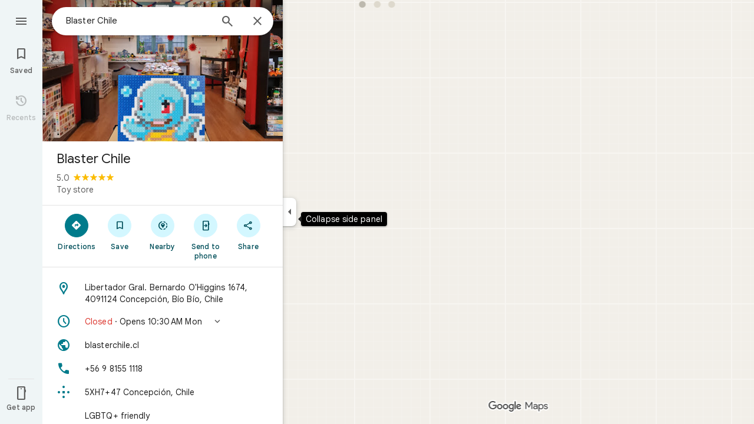

--- FILE ---
content_type: text/html; charset=UTF-8
request_url: https://www.google.com/maps/place//data=!4m2!3m1!1s0x9669b5fb04a3f0f9:0x81bf659b4fa8af12?source=g.page.share
body_size: 53479
content:
<!DOCTYPE html><html itemscope="" itemtype="http://schema.org/Place" lang="en"> <head>  <link href="/maps/preview/place?authuser=0&amp;hl=en&amp;gl=us&amp;q=&amp;pb=%211m15%211s0x9669b5fb04a3f0f9%3A0x81bf659b4fa8af12%212s%213m12%211m3%211d6226024.053043053%212d-82.669505%213d40.36339579999999%212m3%211f0.0%212f0.0%213f0.0%213m2%211i1024%212i768%214f13.1%2112m4%212m3%211i360%212i120%214i8%2113m57%212m2%211i203%212i100%213m2%212i4%215b1%216m6%211m2%211i86%212i86%211m2%211i408%212i240%217m33%211m3%211e1%212b0%213e3%211m3%211e2%212b1%213e2%211m3%211e2%212b0%213e3%211m3%211e8%212b0%213e3%211m3%211e10%212b0%213e3%211m3%211e10%212b1%213e2%211m3%211e10%212b0%213e4%211m3%211e9%212b1%213e2%212b1%219b0%2115m8%211m7%211m2%211m1%211e2%212m2%211i195%212i195%213i20%2114m3%211sCBJ1aeuwHtmCp84PxsmN4AM%217e81%2115i10112%2115m108%211m29%2113m9%212b1%213b1%214b1%216i1%218b1%219b1%2114b1%2120b1%2125b1%2118m18%213b1%214b1%215b1%216b1%2113b1%2114b1%2117b1%2121b1%2122b1%2127m1%211b0%2128b0%2130b1%2132b1%2133m1%211b1%2134b1%2136e2%2110m1%218e3%2111m1%213e1%2114m1%213b0%2117b1%2120m2%211e3%211e6%2124b1%2125b1%2126b1%2127b1%2129b1%2130m1%212b1%2136b1%2137b1%2139m3%212m2%212i1%213i1%2143b1%2152b1%2154m1%211b1%2155b1%2156m1%211b1%2161m2%211m1%211e1%2165m5%213m4%211m3%211m2%211i224%212i298%2172m22%211m8%212b1%215b1%217b1%2112m4%211b1%212b1%214m1%211e1%214b1%218m10%211m6%214m1%211e1%214m1%211e3%214m1%211e4%213sother_user_google_review_posts__and__hotel_and_vr_partner_review_posts%216m1%211e1%219b1%2189b1%2198m3%211b1%212b1%213b1%21103b1%21113b1%21114m3%211b1%212m1%211b1%21117b1%21122m1%211b1%21126b1%21127b1%2121m0%2122m1%211e81%2130m8%213b1%216m2%211b1%212b1%217m2%211e3%212b1%219b1%2134m5%217b1%2110b1%2114b1%2115m1%211b0%2137i763" as="fetch" crossorigin="" rel="preload">   <link href="https://fonts.gstatic.com/" crossorigin="" rel="preconnect"> <link href="https://maps.gstatic.com/" crossorigin="" rel="preconnect"> <link href="https://www.gstatic.com/" crossorigin="" rel="preconnect"> <link href="https://fonts.gstatic.com/" rel="dns-prefetch"> <link href="https://maps.gstatic.com/" rel="dns-prefetch"> <link href="https://www.gstatic.com/" rel="dns-prefetch">   <link href="/maps/_/js/k=maps.m.en.xRoOVwv5Y2c.2021.O/m=sc2,per,mo,lp,ep,ti,stx,ds,dwi,enr,pwd,dw,ppl,log,std,b/am=yAEAkBAAAQ/rt=j/d=1/rs=ACT90oEOhnIZ-mfkcDommxXegFySFLfoPQ?wli=m.OYgToha8Vl4.loadSv.O%3A%3Bm.9pLbT56o2ME.mapcore.O%3A%3B&amp;cb=M" as="script" rel="preload" type="application/javascript" nonce="waFRNoIXE9XyEccaD6df0g">  <link href="/maps/preview/opensearch.xml?hl=en" title="Google Maps" rel="search" type="application/opensearchdescription+xml"> <title>  Google Maps  </title> <meta content=" Find local businesses, view maps and get driving directions in Google Maps. " name="Description">  <meta content="Google Maps" itemprop="name"> <meta content="Google Maps" property="og:title">  <meta content="https://maps.google.com/maps/api/staticmap?center=40.3633958%2C-82.669505&amp;zoom=6&amp;size=900x900&amp;language=en&amp;sensor=false&amp;client=google-maps-frontend&amp;signature=P0PFFFeAvcytTTt0kZRkkvZg-qc" itemprop="image"> <meta content="https://maps.google.com/maps/api/staticmap?center=40.3633958%2C-82.669505&amp;zoom=6&amp;size=900x900&amp;language=en&amp;sensor=false&amp;client=google-maps-frontend&amp;signature=P0PFFFeAvcytTTt0kZRkkvZg-qc" property="og:image"> <meta content="900" property="og:image:width"> <meta content="900" property="og:image:height">  <meta content="Find local businesses, view maps and get driving directions in Google Maps." itemprop="description"> <meta content="Find local businesses, view maps and get driving directions in Google Maps." property="og:description">  <meta content="Google Maps" property="og:site_name"> <meta content="summary" name="twitter:card">  <meta content="[base64]" http-equiv="origin-trial"> <meta content="initial-scale=1.0, maximum-scale=1.0, minimum-scale=1.0, user-scalable=no" name="viewport"> <meta content="notranslate" name="google"> <meta content="origin" name="referrer"> <meta content="ByHT0GXztW_RcGxS0o86DBf1WtNu02FfqlcT8njnSqU" name="google-site-verification"> <meta content="Diln__r3p9-tt39P2Cl2Amvx6oFB4PATnxuFBaw6ej8" name="google-site-verification"> <meta content="Q3PYRz1EUxp_7LF_eIg9Yh1cJa8_y9gnPgGfk4fDPes" name="google-site-verification">  <script nonce="waFRNoIXE9XyEccaD6df0g">(function(){var kEI='CBJ1aeuwHtmCp84PxsmN4AM';window.APP_OPTIONS=[null,"20260121.0",null,["/search?tbm\u003dmap\u0026authuser\u003d0\u0026hl\u003den\u0026gl\u003dus","/s?tbm\u003dmap\u0026gs_ri\u003dmaps\u0026suggest\u003dp\u0026authuser\u003d0\u0026hl\u003den\u0026gl\u003dus","/maps/preview/directions?authuser\u003d0\u0026hl\u003den\u0026gl\u003dus",null,null,"/maps/rpc/vp?authuser\u003d0\u0026hl\u003den\u0026gl\u003dus",[["/maps/vt"],763,["/maps/vt/stream"],null,0,null,1005,"/maps/vt",null,null,"[base64]/[base64]/iMwiCNmT+CwIvfT4LAi0lvksCPek+iwoBigJKAwoD/[base64]/[base64]/[base64]/[base64]///////////wESDQgEEP7//////////wE4zsVTONHFUziyrFQ4ut2oAjiVurYWOOmSuyI46pK7IjjskrsiOL/ExiI4v4jMIjjZk/gsOL30+Cw4tJb5LA\u003d\u003d",null,["/maps/vt/proto"],"[base64]/ExiL9ne8E2ZP4LL30+CzAhN8iu6HvBLSW+Sy/iMwi4AH7BYACARgBIhcAAQIDBAUGBwgJCgsMDQ4PEBESExQVFjCAmp4BOICjBUoBbWKRAggCEuUBEjQIAhIHdHJhZmZpYxi/[base64]/ExiL9ne8E2ZP4LL30+CzAhN8iu6HvBLSW+Sy/iMwi4AH7BYACASIXAAECAwQFBgcICQoLDA0ODxAREhMUFRYwtAE4eEoHdHJhZmZpY2LqAQgDEr0BEgwIAhIEYmlrZRi/hD0aHxICZW4aAnVzKNEIYhIIRBIOCgNzZXQSB1JvYWRtYXAgATIvCAwQAjAAOAFAAogBAeABBoACAbgCAcgCAdgCAegCAZADAeADAZoEBAgBEAHIBQG6AVHOxVPRxVO63agC7p/vBLKsVL7yqgKl/rcWlbq2FumSuyLqkrsi7JK7IrSn7wT3pPosv8TGIv2d7wTZk/gsvfT4LMCE3yK7oe8EtJb5LL+IzCLgAfsFgAIBIhcAAQIDBAUGBwgJCgsMDQ4PEBESExQVFjCAmp4BOICjBUoEYmlrZWL3AQgIEscBEg8IAhIHdHJhbnNpdBi/hD0aJhICZW4aAnVzKNEIYhkIRBIVCgNzZXQSDlRyYW5zaXRGb2N1c2VkIAEyLwgMEAIwADgBQAKIAQHgAQaAAgG4AgHIAgHYAgHoAgGQAwHgAwGaBAQIARAByAUBugFRzsVT0cVTut2oAu6f7wSyrFS+8qoCpf63FpW6thbpkrsi6pK7IuySuyK0p+8E96T6LL/ExiL9ne8E2ZP4LL30+CzAhN8iu6HvBLSW+Sy/iMwi4AH7BYACASIXAAECAwQFBgcICQoLDA0ODxAREhMUFRYwgJqeATiAowVKB3RyYW5zaXRi6AEICRLIARIOCAISBmluZG9vchi/hD0aHxICZW4aAnVzKNEIYhIIRBIOCgNzZXQSB1JvYWRtYXAgATIvCAwQAjAAOAFAAogBAeABBoACAbgCAcgCAdgCAegCAZADAeADAZoEBAgBEAHIBQGiAQYYATABeAG6AVHOxVPRxVO63agC7p/vBLKsVL7yqgKl/rcWlbq2FumSuyLqkrsi7JK7IrSn7wT3pPosv8TGIv2d7wTZk/[base64]/vBLKsVL7yqgKl/rcWlbq2FumSuyLqkrsi7JK7IrSn7wT3pPosv8TGIv2d7wTZk/gsvfT4LMCE3yK7oe8EtJb5LL+IzCLgAfsFgAIBGAEiCA8QERITFBUWMICangE4gKMFSg5pbmRvb3JfZGVmYXVsdGKFAggKEtYBEhgIAhi/[base64]/ExiL9ne8E2ZP4LL30+CzAhN8iu6HvBLSW+Sy/iMwi4AH7BYACASIXAAECAwQFBgcICQoLDA0ODxAREhMUFRYwgJqeATiAowVKBm15bWFwc2L7AQgPEsEBEgYIARi/hD0aHxICZW4aAnVzKNEIYhIIRBIOCgNzZXQSB1JvYWRtYXAgATIvCAwQAjAAOAFAAogBAeABBoACAbgCAcgCAdgCAegCAZADAeADAZoEBAgBEAHIBQGSAQIIAaIBAhAEugFRzsVT0cVTut2oAu6f7wSyrFS+8qoCpf63FpW6thbpkrsi6pK7IuySuyK0p+8E96T6LL/ExiL9ne8E2ZP4LL30+CzAhN8iu6HvBLSW+Sy/iMwi4AH7BYACARgBIhYAAQIDBAUGBwgJCgsMDQ4PEBESExQVMICangE4////////////AUoJc2F0ZWxsaXRlYqoCCBAS8QESCwgFEgdzaGFkaW5nEgwIBhIIY29udG91cnMSCQgAEgFtGL+EPRorEgJlbhoCdXMo0QhiAghDYgIIP2ICCANiEghEEg4KA3NldBIHVGVycmFpbiAAKgkIAC0AAIA/MAEyLwgMEAIwADgBQAKIAQHgAQaAAgG4AgHIAgHYAgHoAgGQAwHgAwGaBAQIARAByAUBkgECCAG6AVHOxVPRxVO63agC7p/vBLKsVL7yqgKl/rcWlbq2FumSuyLqkrsi7JK7IrSn7wT3pPosv8TGIv2d7wTZk/gsvfT4LMCE3yK7oe8EtJb5LL+IzCLgAfsFgAIBGAEiFwABAgMEBQYHCAkKCwwNDg8QERITFBUWMICangE4////////////[base64]/vBLKsVL7yqgKl/rcWlbq2FumSuyLqkrsi7JK7IrSn7wT3pPosv8TGIv2d7wTZk/[base64]/ExiL9ne8E2ZP4LL30+CzAhN8iu6HvBLSW+Sy/[base64]/ExiL9ne8E2ZP4LL30+CzAhN8iu6HvBLSW+Sy/iMwi4AH7BYACASIXAAECAwQFBgcICQoLDA0ODxAREhMUFRYw////////////ATj///////////8BSgNzdnZiwgIIHRKmAhJrCAISCGxvcmUtcmVjGL+EPfKh6sQJSwjOxVMI0cVTCLKsVAi63agCCJW6thYI6ZK7IgjqkrsiCOySuyIIv8TGIgi/iMwiCNmT+CwIvfT4LAi0lvksCPek+iwoBigJKAwoD/LOnbUMBBgDMAIaCxICZW4aAnVzKNEIIAEyTQgMEAIwADgBQAKIAQHgAQaAAgG4AgHAAgHIAgHYAgHoAgGQAwHIAwHgAwHwAwbwAwnwAwzwAw/4Awj4Awv4Aw74AxWaBAQIARAByAUBugFRzsVT0cVTut2oAu6f7wSyrFS+8qoCpf63FpW6thbpkrsi6pK7IuySuyK0p+8E96T6LL/ExiL9ne8E2ZP4LL30+CzAhN8iu6HvBLSW+Sy/iMwi4AH7BYACASIEBgkMDzCAowU4iA5KCGxvcmUtcmVjYusBCB4S0QESKAgCEglsb3JlLXAxM24Yv4Q9itWXpgkFEKX+txaKx9bQCwCSl/TWCwAaCxICZW4aAnVzKNEIIAEyOwgMEAIwADgBQAKIAQHgAQaAAgG4AgHAAgHIAgHYAgHoAgGQAwHIAwHgAwHwAwr4AxWaBAQIARAByAUBugFRzsVT0cVTut2oAu6f7wSyrFS+8qoCpf63FpW6thbpkrsi6pK7IuySuyK0p+8E96T6LL/ExiL9ne8E2ZP4LL30+CzAhN8iu6HvBLSW+Sy/[base64]/xMYi/Z3vBNmT+Cy99PgswITfIruh7wS0lvksv4jMIuAB+wWAAgEiFwABAgMEBQYHCAkKCwwNDg8QERITFBUWMICangE4gKMFShJjYXRlZ29yaWNhbC1zZWFyY2hixwIIIhKFAhIsCAISJGNhdGVnb3JpY2FsLXNlYXJjaC1yZXN1bHRzLWluamVjdGlvbhi/[base64]/ExiL9ne8E2ZP4LL30+CzAhN8iu6HvBLSW+Sy/[base64]/xMYi/[base64]/xMYi/[base64]/vBLKsVL7yqgKl/rcWlbq2FumSuyLqkrsi7JK7IrSn7wT3pPosv8TGIv2d7wTZk/[base64]/vBLKsVL7yqgKl/rcWlbq2FumSuyLqkrsi7JK7IrSn7wT3pPosv8TGIv2d7wTZk/[base64]/ADBfADCPADCvADC/ADDPADDfADDvADD/ADEPADE/gDAfgDAvgDBPgDB/gDCfgDC/gDDPgDDfgDDvgDD/gDEPgDEvgDFpoEBAgBEAHIBQG6AVHOxVPRxVO63agC7p/vBLKsVL7yqgKl/rcWlbq2FumSuyLqkrsi7JK7IrSn7wT3pPosv8TGIv2d7wTZk/[base64]/ExiL9ne8E2ZP4LL30+CzAhN8iu6HvBLSW+Sy/[base64]/ExiL9ne8E2ZP4LL30+CzAhN8iu6HvBLSW+Sy/[base64]/vBLKsVL7yqgKl/rcWlbq2FumSuyLqkrsi7JK7IrSn7wT3pPosv8TGIv2d7wTZk/[base64]/ExiL9ne8E2ZP4LL30+CzAhN8iu6HvBLSW+Sy/iMwi4AH7BYACASIXAAECAwQFBgcICQoLDA0ODxAREhMUFRYw6AI4rAJKEGNyaXNpc193aWxkZmlyZXNi4gEIKhLDARIXCAISCXBob3RvcGluc/LOnbUMBBgDMAIaCxICZW4aAnVzKNEIIAEyPggMEAIwADgBQAKIAQHgAQaAAgG4AgHIAgHYAgHoAgGQAwHIAwHgAwHwAw3wAxL4AxH4AxaaBAQIARAByAUBugFRzsVT0cVTut2oAu6f7wSyrFS+8qoCpf63FpW6thbpkrsi6pK7IuySuyK0p+8E96T6LL/ExiL9ne8E2ZP4LL30+CzAhN8iu6HvBLSW+Sy/[base64]/vBLKsVL7yqgKl/rcWlbq2FumSuyLqkrsi7JK7IrSn7wT3pPosv8TGIv2d7wTZk/[base64]/vBLKsVL7yqgKl/rcWlbq2FumSuyLqkrsi7JK7IrSn7wT3pPosv8TGIv2d7wTZk/[base64]/vBLKsVL7yqgKl/rcWlbq2FumSuyLqkrsi7JK7IrSn7wT3pPosv8TGIv2d7wTZk/[base64]///////////wESDQgEEP7//////////wE4zsVTONHFUziyrFQ4ut2oAjiVurYWOOmSuyI46pK7IjjskrsiOL/ExiI4v4jMIjjZk/gsOL30+Cw4tJb5LA\u003d\u003d"],["//khms0.google.com/kh/v\u003d1005","//khms1.google.com/kh/v\u003d1005","//khms2.google.com/kh/v\u003d1005","//khms3.google.com/kh/v\u003d1005"],"/maps/preview/log204?authuser\u003d0\u0026hl\u003den\u0026gl\u003dus",null,null,null,null,"//kh.google.com/rt/earth",null,null,null,null,null,"/maps/preview/reveal?authuser\u003d0\u0026hl\u003den\u0026gl\u003dus",null,null,"/maps/rpc/photo/listentityphotos?authuser\u003d0\u0026hl\u003den\u0026gl\u003dus",null,null,null,"/maps/preview/placeupdate?authuser\u003d0\u0026hl\u003den\u0026gl\u003dus",null,"/maps/preview/placeactions/writeaction?authuser\u003d0\u0026hl\u003den\u0026gl\u003dus",null,"/gen_204",null,null,null,null,"/maps/rpc/reportdataproblem?authuser\u003d0\u0026hl\u003den\u0026gl\u003dus",null,"/maps/rpc/userprefswrite?authuser\u003d0\u0026hl\u003den\u0026gl\u003dus","/maps/rpc/userprefsread?authuser\u003d0\u0026hl\u003den\u0026gl\u003dus",null,null,"/maps/preview/pegman?authuser\u003d0\u0026hl\u003den\u0026gl\u003dus","/locationhistory/preview/mas?authuser\u003d0\u0026hl\u003den\u0026gl\u003dus","/maps/photometa/v1?authuser\u003d0\u0026hl\u003den\u0026gl\u003dus","/maps/preview/sendtodevice?authuser\u003d0\u0026hl\u003den\u0026gl\u003dus",null,"//khms.google.com/dm/",["https://lh3.ggpht.com/","https://lh4.ggpht.com/","https://lh5.ggpht.com/","https://lh6.ggpht.com/"],"/maps/photometa/ac/","/maps/photometa/si/v1?authuser\u003d0\u0026hl\u003den\u0026gl\u003dus",null,"/maps/timeline/_rpc/pd?authuser\u003d0\u0026hl\u003den\u0026gl\u003dus","/maps/timeline/_rpc/pc?authuser\u003d0\u0026hl\u003den\u0026gl\u003dus",null,"/maps/timeline/_rpc/phe?authuser\u003d0\u0026hl\u003den\u0026gl\u003dus",null,null,null,null,null,"/maps/photometa/acz/","/maps/rpc/getknowledgeentity?authuser\u003d0\u0026hl\u003den\u0026gl\u003dus","/maps/preview/pi?authuser\u003d0\u0026hl\u003den\u0026gl\u003dus",null,null,null,null,null,null,null,"/maps/preview/passiveassist?authuser\u003d0\u0026hl\u003den\u0026gl\u003dus","/maps/rpc/locationsharing/read?authuser\u003d0\u0026hl\u003den\u0026gl\u003dus",null,null,null,null,"/maps/rpc/areatraffic?authuser\u003d0\u0026hl\u003den\u0026gl\u003dus","/maps/preview/localposts?authuser\u003d0\u0026hl\u003den\u0026gl\u003dus",null,"/maps/preview/lp?authuser\u003d0\u0026hl\u003den\u0026gl\u003dus","/maps/rpc/blockaddomain?authuser\u003d0\u0026hl\u003den\u0026gl\u003dus",null,null,"/maps/rpc/rapfeatures?authuser\u003d0\u0026hl\u003den\u0026gl\u003dus",null,null,"/maps/rpc/merchantstatus?authuser\u003d0\u0026hl\u003den\u0026gl\u003dus",null,"/maps/preview/place?authuser\u003d0\u0026hl\u003den\u0026gl\u003dus","/maps/rpc/transit/lines?authuser\u003d0\u0026hl\u003den\u0026gl\u003dus",null,null,"/maps/timeline/_rpc/sync?authuser\u003d0\u0026hl\u003den\u0026gl\u003dus","https://streetviewpixels-pa.googleapis.com/?cb_client\u003dmaps_sv.tactile",null,"/maps/preview/entitylist/create?authuser\u003d0\u0026hl\u003den\u0026gl\u003dus","/maps/preview/entitylist/createitem?authuser\u003d0\u0026hl\u003den\u0026gl\u003dus","/maps/preview/entitylist/delete?authuser\u003d0\u0026hl\u003den\u0026gl\u003dus","/maps/preview/entitylist/deleteitem?authuser\u003d0\u0026hl\u003den\u0026gl\u003dus","/maps/preview/entitylist/getlist?authuser\u003d0\u0026hl\u003den\u0026gl\u003dus",null,"/maps/preview/entitylist/update?authuser\u003d0\u0026hl\u003den\u0026gl\u003dus","/maps/preview/entitylist/updateitem?authuser\u003d0\u0026hl\u003den\u0026gl\u003dus","/maps/preview/entitylist/updaterole?authuser\u003d0\u0026hl\u003den\u0026gl\u003dus","/maps/rpc/getugcpost?authuser\u003d0\u0026hl\u003den\u0026gl\u003dus","/maps/rpc/listugcposts?authuser\u003d0\u0026hl\u003den\u0026gl\u003dus","/maps/preview/entitylist/updatevisibility?authuser\u003d0\u0026hl\u003den\u0026gl\u003dus",null,"/maps/preview/placepreview?authuser\u003d0\u0026hl\u003den\u0026gl\u003dus","/maps/rpc/deletesearchhistorysuggest?authuser\u003d0\u0026hl\u003den\u0026gl\u003dus","/maps/rpc/getplaceugcpostinfo?authuser\u003d0\u0026hl\u003den\u0026gl\u003dus",null,"/maps/rpc/writemultiplechoiceanswer?authuser\u003d0\u0026hl\u003den\u0026gl\u003dus",null,null,null,"/maps/preview/entitylist/getlistparticipants?authuser\u003d0\u0026hl\u003den\u0026gl\u003dus",null,"/maps/rpc/suggestalongroute?authuser\u003d0\u0026hl\u003den\u0026gl\u003dus","/maps/rpc/batchdeleteanswers?authuser\u003d0\u0026hl\u003den\u0026gl\u003dus","/maps/rpc/deleteugcpost?authuser\u003d0\u0026hl\u003den\u0026gl\u003dus","/maps/rpc/voteugcpost?authuser\u003d0\u0026hl\u003den\u0026gl\u003dus",null,"/maps/rpc/deleteuserfactualedit?authuser\u003d0\u0026hl\u003den\u0026gl\u003dus"],null,null,null,null,["en","us","United States"],null,0,"CBJ1aeuwHtmCp84PxsmN4AM",null,null,null,null,null,null,null,null,null,null,null,[null,"a",null,null,null,null,null,null,null,null,null,null,null,null,null,null,null,[null,null,null,null,null,0,null,null,1,null,null,null,null,null,null,null,null,null,null,1,1],null,null,null,[null,null,null,null,null,2,3,2]],null,[1,2],0,["//www.google.com/intl/en_us/privacy.html","//www.google.com/intl/en_us/help/terms_maps.html",null,null,null,"//support.google.com/maps/?hl\u003den\u0026authuser\u003d0","https://docs.google.com/picker",null,null,null,"https://accounts.google.com/ServiceLogin?hl\u003den",[null,"Learn more",null,"0ahUKEwjr1KjT6aSSAxVZwckDHcZkAzwQ8FkIAigA",null,"newmaps_mylocation"],"https://business.google.com/create?service\u003dplus\u0026hl\u003den\u0026authuser\u003d0",null,"//www.google.com/settings/accounthistory/location?hl\u003den\u0026authuser\u003d0","/maps/timeline?hl\u003den\u0026authuser\u003d0",null,"https://support.google.com/websearch/answer/6276008","https://business.google.com?skipLandingPage\u003d1\u0026hl\u003den\u0026authuser\u003d0",null,[null,null,null,"https://business.google.com/mm/create?hl\u003den\u0026authuser\u003d0"],null,[null,null,null,"https://arvr.google.com/streaming/liteview?streaming_session_address\u003d78c11b69-98fe-41ed-b729-b88f8cff0efc.streamplease.net\u0026streaming_session_key\u003dAIzaSyAcA8JZffmDLbLYu6h52OJgICZcCMYr_bI"]],null,null,null,null,null,null,null,null,[null,null,null,null,null,null,81],[[null,null,null,null,[["crisis_overlay"],["lore-rec"]]]],0,null,null,null,[10211331,10211515,10211716,10212079,10212244,10212251,10212352,10212431,10212452,10212474,10212508,10212573,10212580,10212586,10212589,10212603,10212658,1368782,1368785,4861626,10211310,1381938,4897086,47054629,47029525,72272233,72272234,72272236,10212276,94278263,72458815,10211069,94243289,94255677,72860224,94260020,72549439],21600,null,null,null,1,null,null,0,null,null,null,[[[1,0,3],[2,1,2],[2,0,3],[8,0,3],[10,0,3],[10,1,2],[10,0,4],[9,1,2]],1],null,null,null,1,null,[1368782,1368785,4861626,10211310,1381938,4897086,47054629,47029525,72272233,72272234,72272236,10212276,94278263,72458815,10211069,94243289,94255677,72860224,10211515,94260020,72549439],null,null,null,null,null,null,1,null,[null,1,1,1,null,1,null,[1,null,1,1,1,1,1],1,null,null,1,null,1,null,null,null,null,null,1,null,null,1,null,1,1,null,null,null,null,1],null,null,null,"",null,null,null,1,["",0],[null,[["/maps/_/js/","m","maps.m.en.xRoOVwv5Y2c.2021.O","ACT90oG9TPsU2dpFOGv9w8-VV7F_RJIdbw","yAEAkBAAAQ","m.OYgToha8Vl4.loadSv.O:;m.9pLbT56o2ME.mapcore.O:;","maps.m.yBYrEspUOlU.L.W.O","/maps/_/js/k\u003dmaps.m.en.xRoOVwv5Y2c.2021.O/ck\u003dmaps.m.yBYrEspUOlU.L.W.O/m\u003d%s/am\u003dyAEAkBAAAQ/rt\u003dj/d\u003d1/rs\u003dACT90oG9TPsU2dpFOGv9w8-VV7F_RJIdbw?cb\u003dM"],["/maps/_/js/","w","maps.w.en.ZwKa6xzae50.2021.O","ACT90oEdpc20k8txOV0JVLTHx9KCOYjWNQ","AAAC","w.vXq_Sw2VMfg.createLabeler.O:;w.OYgToha8Vl4.loadSv.O:;w.9pLbT56o2ME.mapcore.O:;","maps.w.znqpkeZOnzI.L.W.O","/maps/_/js/k\u003dmaps.w.en.ZwKa6xzae50.2021.O/ck\u003dmaps.w.znqpkeZOnzI.L.W.O/m\u003d%s/am\u003dAAAC/rt\u003dj/d\u003d1/rs\u003dACT90oEdpc20k8txOV0JVLTHx9KCOYjWNQ?cb\u003dM"]]],null,0,null,null,"CAE\u003d",null,[[2,[900,"15 min"]],[2,[1800,"30 min"]],[0,[900,"15 min"]],[0,[1800,"30 min"]],[0,[3600,"1 hr"]],[0,[7200,"2 hr"]],[0,[10800,"3 hr"]],[0,[14400,"4 hr"]],[0,[21600,"6 hr"]]],null,null,0,null,[null,null,null,"/maps/_/js/k\u003dmaps.w.en.ZwKa6xzae50.2021.O/m\u003dwtd,b/am\u003dAAAC/rt\u003dj/d\u003d1/rs\u003dACT90oGEXu8-EefqUhzKqc2dqeii4IM2nw?wli\u003dw.vXq_Sw2VMfg.createLabeler.O%3A%3Bw.OYgToha8Vl4.loadSv.O%3A%3Bw.9pLbT56o2ME.mapcore.O%3A%3B\u0026cb\u003dM"],1,null,0,1,[[0,60,[3700292,3700949,3701384,102772546,116221152]],[[null,null,null,null,null,";this.gbar_\u003d{CONFIG:[[[0,\"www.gstatic.com\",\"og.qtm.en_US.Ih1AtrY7PQI.2019.O\",\"com\",\"en\",\"113\",0,[4,2,\"\",\"\",\"\",\"857966934\",\"0\"],null,\"CBJ1abz9H8jX-LYPvPG6qAI\",null,0,\"og.qtm.xaa9DoYHOfE.L.W.O\",\"AA2YrTvSVfhQDtuoxvJGapfm71hG_jFqJg\",\"AA2YrTuU828GVrKPauzuvxVHkdTZvT50Zw\",\"\",2,1,200,\"USA\",null,null,\"1\",\"113\",1,null,null,79508299,null,0,0],null,[1,0.1000000014901161,2,1],null,[0,0,0,null,\"\",\"\",\"\",\"\",0,0,null,\"\"],[0,0,\"\",1,0,0,0,0,0,0,null,0,0,null,0,0,null,null,0,0,0,\"\",\"\",\"\",\"\",\"\",\"\",null,0,0,0,0,0,null,null,null,\"rgba(32,33,36,1)\",\"rgba(255,255,255,1)\",0,0,1,null,null,null,0],null,null,[\"1\",\"gci_91f30755d6a6b787dcc2a4062e6e9824.js\",\"googleapis.client:gapi.iframes\",\"\",\"en\"],null,null,null,null,[\"m;/_/scs/abc-static/_/js/k\u003dgapi.gapi.en.AKdz2vhcyW0.O/d\u003d1/rs\u003dAHpOoo_GPfyZPmTuYcbMXzJr0yr8Akk4Tw/m\u003d__features__\",\"https://apis.google.com\",\"\",\"\",\"\",\"\",null,1,\"es_plusone_gc_20260107.0_p0\",\"en\",null,0],[0.009999999776482582,\"com\",\"113\",[null,\"\",\"0\",null,1,5184000,null,null,\"\",null,null,null,null,null,0,null,0,null,1,0,0,0,null,null,0,0,null,0,0,0,0,0],null,null,null,0],[1,null,null,40400,113,\"USA\",\"en\",\"857966934.0\",8,null,0,0,null,null,null,null,\"3700949,3701384,102772546,116221149,116221152\",null,null,null,\"CBJ1abz9H8jX-LYPvPG6qAI\",0,0,0,null,2,5,\"nn\",162,0,0,null,null,1,79508299,0,0],[[null,null,null,\"https://www.gstatic.com/og/_/js/k\u003dog.qtm.en_US.Ih1AtrY7PQI.2019.O/rt\u003dj/m\u003dqabr,q_dnp,qcwid,qapid,qads,q_dg/exm\u003dqaaw,qadd,qaid,qein,qhaw,qhba,qhbr,qhch,qhga,qhid,qhin/d\u003d1/ed\u003d1/rs\u003dAA2YrTvSVfhQDtuoxvJGapfm71hG_jFqJg\"],[null,null,null,\"https://www.gstatic.com/og/_/ss/k\u003dog.qtm.xaa9DoYHOfE.L.W.O/m\u003dqcwid,d_b_gm3,d_wi_gm3,d_lo_gm3/excm\u003dqaaw,qadd,qaid,qein,qhaw,qhba,qhbr,qhch,qhga,qhid,qhin/d\u003d1/ed\u003d1/ct\u003dzgms/rs\u003dAA2YrTuU828GVrKPauzuvxVHkdTZvT50Zw\"]],null,null,null,[[[null,null,[null,null,null,\"https://ogs.google.com/widget/app/so?eom\u003d1\\u0026awwd\u003d1\\u0026scv\u003d1\\u0026dpi\u003d79508299\"],0,470,370,57,4,1,0,0,63,64,8000,\"https://www.google.com/intl/en/about/products?tab\u003dlh\",67,1,69,null,1,70,\"Can't seem to load the app launcher right now. Try again or go to the %1$sGoogle Products%2$s page.\",3,0,0,74,0,null,null,null,null,null,null,null,\"/widget/app/so\",null,null,null,null,null,null,null,0,null,null,null,null,null,null,null,null,null,null,1,null,144,null,null,3,0,0,0,0,\"(opens a new tab)\",null,1],[null,null,[null,null,null,\"https://ogs.google.com/widget/callout?eom\u003d1\\u0026dc\u003d1\"],null,280,420,70,25,0,null,0,null,null,8000,null,71,4,null,null,null,null,null,null,null,null,76,null,null,null,107,108,109,\"\",null,null,null,null,null,null,null,null,null,null,null,null,null,null,null,null,null,null,null,null,1]],null,null,\"1\",\"113\",1,0,null,\"en\",0,null,0,0,0,[null,\"\",null,null,null,0,null,0,0,\"\",\"\",\"\",\"https://ogads-pa.clients6.google.com\",0,0,0,\"\",\"\",0,0,null,86400,null,0,null,null,0,null,0,0,\"8559284470\",3,0,1,0],0,null,null,null,0,0,\"\",0]]],};this.gbar_\u003dthis.gbar_||{};(function(_){var window\u003dthis;\ntry{\n_._F_toggles_initialize\u003dfunction(a){(typeof globalThis!\u003d\u003d\"undefined\"?globalThis:typeof self!\u003d\u003d\"undefined\"?self:this)._F_toggles_gbar_\u003da||[]};(0,_._F_toggles_initialize)([]);\n/*\n\n Copyright The Closure Library Authors.\n SPDX-License-Identifier: Apache-2.0\n*/\nvar ja,pa,qa,ua,wa,xa,Fa,Ga,Za,bb,db,ib,eb,kb,qb,Db,Eb,Fb,Gb;_.aa\u003dfunction(a,b){if(Error.captureStackTrace)Error.captureStackTrace(this,_.aa);else{const c\u003dError().stack;c\u0026\u0026(this.stack\u003dc)}a\u0026\u0026(this.message\u003dString(a));b!\u003d\u003dvoid 0\u0026\u0026(this.cause\u003db)};_.ba\u003dfunction(a){a.Ck\u003d!0;return a};_.ia\u003dfunction(a){var b\u003da;if(da(b)){if(!/^\\s*(?:-?[1-9]\\d*|0)?\\s*$/.test(b))throw Error(String(b));}else if(ea(b)\u0026\u0026!Number.isSafeInteger(b))throw Error(String(b));return fa?BigInt(a):a\u003dha(a)?a?\"1\":\"0\":da(a)?a.trim()||\"0\":String(a)};\nja\u003dfunction(a,b){if(a.length\u003eb.length)return!1;if(a.length\u003cb.length||a\u003d\u003d\u003db)return!0;for(let c\u003d0;c\u003ca.length;c++){const d\u003da[c],e\u003db[c];if(d\u003ee)return!1;if(d\u003ce)return!0}};_.ka\u003dfunction(a){_.t.setTimeout(()\u003d\u003e{throw a;},0)};_.ma\u003dfunction(){return _.la().toLowerCase().indexOf(\"webkit\")!\u003d-1};_.la\u003dfunction(){var a\u003d_.t.navigator;return a\u0026\u0026(a\u003da.userAgent)?a:\"\"};pa\u003dfunction(a){if(!na||!oa)return!1;for(let b\u003d0;b\u003coa.brands.length;b++){const {brand:c}\u003doa.brands[b];if(c\u0026\u0026c.indexOf(a)!\u003d-1)return!0}return!1};\n_.u\u003dfunction(a){return _.la().indexOf(a)!\u003d-1};qa\u003dfunction(){return na?!!oa\u0026\u0026oa.brands.length\u003e0:!1};_.ra\u003dfunction(){return qa()?!1:_.u(\"Opera\")};_.sa\u003dfunction(){return qa()?!1:_.u(\"Trident\")||_.u(\"MSIE\")};_.ta\u003dfunction(){return _.u(\"Firefox\")||_.u(\"FxiOS\")};_.va\u003dfunction(){return _.u(\"Safari\")\u0026\u0026!(ua()||(qa()?0:_.u(\"Coast\"))||_.ra()||(qa()?0:_.u(\"Edge\"))||(qa()?pa(\"Microsoft Edge\"):_.u(\"Edg/\"))||(qa()?pa(\"Opera\"):_.u(\"OPR\"))||_.ta()||_.u(\"Silk\")||_.u(\"Android\"))};\nua\u003dfunction(){return qa()?pa(\"Chromium\"):(_.u(\"Chrome\")||_.u(\"CriOS\"))\u0026\u0026!(qa()?0:_.u(\"Edge\"))||_.u(\"Silk\")};wa\u003dfunction(){return na?!!oa\u0026\u0026!!oa.platform:!1};xa\u003dfunction(){return _.u(\"iPhone\")\u0026\u0026!_.u(\"iPod\")\u0026\u0026!_.u(\"iPad\")};_.ya\u003dfunction(){return xa()||_.u(\"iPad\")||_.u(\"iPod\")};_.za\u003dfunction(){return wa()?oa.platform\u003d\u003d\u003d\"macOS\":_.u(\"Macintosh\")};_.Ba\u003dfunction(a,b){return _.Aa(a,b)\u003e\u003d0};_.Ca\u003dfunction(a,b\u003d!1){return b\u0026\u0026Symbol.for\u0026\u0026a?Symbol.for(a):a!\u003dnull?Symbol(a):Symbol()};\n_.Ea\u003dfunction(a,b){return b\u003d\u003d\u003dvoid 0?a.j!\u003d\u003dDa\u0026\u0026!!(2\u0026(a.ha[_.v]|0)):!!(2\u0026b)\u0026\u0026a.j!\u003d\u003dDa};Fa\u003dfunction(a){return a};Ga\u003dfunction(a,b){a.__closure__error__context__984382||(a.__closure__error__context__984382\u003d{});a.__closure__error__context__984382.severity\u003db};_.Ha\u003dfunction(a){a\u003dError(a);Ga(a,\"warning\");return a};_.Ja\u003dfunction(a,b){if(a!\u003dnull){var c;var d\u003d(c\u003dIa)!\u003dnull?c:Ia\u003d{};c\u003dd[a]||0;c\u003e\u003db||(d[a]\u003dc+1,a\u003dError(),Ga(a,\"incident\"),_.ka(a))}};\n_.La\u003dfunction(a){if(typeof a!\u003d\u003d\"boolean\")throw Error(\"k`\"+_.Ka(a)+\"`\"+a);return a};_.Ma\u003dfunction(a){if(a\u003d\u003dnull||typeof a\u003d\u003d\u003d\"boolean\")return a;if(typeof a\u003d\u003d\u003d\"number\")return!!a};_.Oa\u003dfunction(a){if(!(0,_.Na)(a))throw _.Ha(\"enum\");return a|0};_.Pa\u003dfunction(a){if(typeof a!\u003d\u003d\"number\")throw _.Ha(\"int32\");if(!(0,_.Na)(a))throw _.Ha(\"int32\");return a|0};_.Qa\u003dfunction(a){if(a!\u003dnull\u0026\u0026typeof a!\u003d\u003d\"string\")throw Error();return a};_.Ra\u003dfunction(a){return a\u003d\u003dnull||typeof a\u003d\u003d\u003d\"string\"?a:void 0};\n_.Ua\u003dfunction(a,b,c){if(a!\u003dnull\u0026\u0026a[_.Sa]\u003d\u003d\u003d_.Ta)return a;if(Array.isArray(a)){var d\u003da[_.v]|0;c\u003dd|c\u002632|c\u00262;c!\u003d\u003dd\u0026\u0026(a[_.v]\u003dc);return new b(a)}};_.Xa\u003dfunction(a){const b\u003d_.Va(_.Wa);return b?a[b]:void 0};Za\u003dfunction(a,b){b\u003c100||_.Ja(Ya,1)};\nbb\u003dfunction(a,b,c,d){const e\u003dd!\u003d\u003dvoid 0;d\u003d!!d;var f\u003d_.Va(_.Wa),g;!e\u0026\u0026f\u0026\u0026(g\u003da[f])\u0026\u0026g.Ad(Za);f\u003d[];var h\u003da.length;let k;g\u003d4294967295;let l\u003d!1;const m\u003d!!(b\u002664),p\u003dm?b\u0026128?0:-1:void 0;if(!(b\u00261||(k\u003dh\u0026\u0026a[h-1],k!\u003dnull\u0026\u0026typeof k\u003d\u003d\u003d\"object\"\u0026\u0026k.constructor\u003d\u003d\u003dObject?(h--,g\u003dh):k\u003dvoid 0,!m||b\u0026128||e))){l\u003d!0;var r;g\u003d((r\u003d$a)!\u003dnull?r:Fa)(g-p,p,a,k,void 0)+p}b\u003dvoid 0;for(r\u003d0;r\u003ch;r++){let w\u003da[r];if(w!\u003dnull\u0026\u0026(w\u003dc(w,d))!\u003dnull)if(m\u0026\u0026r\u003e\u003dg){const E\u003dr-p;var q\u003dvoid 0;((q\u003db)!\u003dnull?q:b\u003d{})[E]\u003dw}else f[r]\u003dw}if(k)for(let w in k){q\u003d\nk[w];if(q\u003d\u003dnull||(q\u003dc(q,d))\u003d\u003dnull)continue;h\u003d+w;let E;if(m\u0026\u0026!Number.isNaN(h)\u0026\u0026(E\u003dh+p)\u003cg)f[E]\u003dq;else{let O;((O\u003db)!\u003dnull?O:b\u003d{})[w]\u003dq}}b\u0026\u0026(l?f.push(b):f[g]\u003db);e\u0026\u0026_.Va(_.Wa)\u0026\u0026(a\u003d_.Xa(a))\u0026\u0026\"function\"\u003d\u003dtypeof _.ab\u0026\u0026a instanceof _.ab\u0026\u0026(f[_.Wa]\u003da.i());return f};\ndb\u003dfunction(a){switch(typeof a){case \"number\":return Number.isFinite(a)?a:\"\"+a;case \"bigint\":return(0,_.cb)(a)?Number(a):\"\"+a;case \"boolean\":return a?1:0;case \"object\":if(Array.isArray(a)){const b\u003da[_.v]|0;return a.length\u003d\u003d\u003d0\u0026\u0026b\u00261?void 0:bb(a,b,db)}if(a!\u003dnull\u0026\u0026a[_.Sa]\u003d\u003d\u003d_.Ta)return eb(a);if(\"function\"\u003d\u003dtypeof _.fb\u0026\u0026a instanceof _.fb)return a.j();return}return a};ib\u003dfunction(a,b){if(b){$a\u003db\u003d\u003dnull||b\u003d\u003d\u003dFa||b[gb]!\u003d\u003dhb?Fa:b;try{return eb(a)}finally{$a\u003dvoid 0}}return eb(a)};\neb\u003dfunction(a){a\u003da.ha;return bb(a,a[_.v]|0,db)};\n_.lb\u003dfunction(a,b,c,d\u003d0){if(a\u003d\u003dnull){var e\u003d32;c?(a\u003d[c],e|\u003d128):a\u003d[];b\u0026\u0026(e\u003de\u0026-16760833|(b\u00261023)\u003c\u003c14)}else{if(!Array.isArray(a))throw Error(\"l\");e\u003da[_.v]|0;if(jb\u0026\u00261\u0026e)throw Error(\"m\");2048\u0026e\u0026\u0026!(2\u0026e)\u0026\u0026kb();if(e\u0026256)throw Error(\"n\");if(e\u002664)return(e|d)!\u003d\u003de\u0026\u0026(a[_.v]\u003de|d),a;if(c\u0026\u0026(e|\u003d128,c!\u003d\u003da[0]))throw Error(\"o\");a:{c\u003da;e|\u003d64;var f\u003dc.length;if(f){var g\u003df-1;const k\u003dc[g];if(k!\u003dnull\u0026\u0026typeof k\u003d\u003d\u003d\"object\"\u0026\u0026k.constructor\u003d\u003d\u003dObject){b\u003de\u0026128?0:-1;g-\u003db;if(g\u003e\u003d1024)throw Error(\"q\");for(var h in k)if(f\u003d+h,f\u003cg)c[f+\nb]\u003dk[h],delete k[h];else break;e\u003de\u0026-16760833|(g\u00261023)\u003c\u003c14;break a}}if(b){h\u003dMath.max(b,f-(e\u0026128?0:-1));if(h\u003e1024)throw Error(\"r\");e\u003de\u0026-16760833|(h\u00261023)\u003c\u003c14}}}a[_.v]\u003de|64|d;return a};kb\u003dfunction(){if(jb)throw Error(\"p\");_.Ja(mb,5)};\nqb\u003dfunction(a,b){if(typeof a!\u003d\u003d\"object\")return a;if(Array.isArray(a)){var c\u003da[_.v]|0;a.length\u003d\u003d\u003d0\u0026\u0026c\u00261?a\u003dvoid 0:c\u00262||(!b||4096\u0026c||16\u0026c?a\u003d_.nb(a,c,!1,b\u0026\u0026!(c\u002616)):(a[_.v]|\u003d34,c\u00264\u0026\u0026Object.freeze(a)));return a}if(a!\u003dnull\u0026\u0026a[_.Sa]\u003d\u003d\u003d_.Ta)return b\u003da.ha,c\u003db[_.v]|0,_.Ea(a,c)?a:_.ob(a,b,c)?_.pb(a,b):_.nb(b,c);if(\"function\"\u003d\u003dtypeof _.fb\u0026\u0026a instanceof _.fb)return a};_.pb\u003dfunction(a,b,c){a\u003dnew a.constructor(b);c\u0026\u0026(a.j\u003dDa);a.o\u003dDa;return a};\n_.nb\u003dfunction(a,b,c,d){d!\u003dnull||(d\u003d!!(34\u0026b));a\u003dbb(a,b,qb,d);d\u003d32;c\u0026\u0026(d|\u003d2);b\u003db\u002616769217|d;a[_.v]\u003db;return a};_.rb\u003dfunction(a){const b\u003da.ha,c\u003db[_.v]|0;return _.Ea(a,c)?_.ob(a,b,c)?_.pb(a,b,!0):new a.constructor(_.nb(b,c,!1)):a};_.sb\u003dfunction(a){if(a.j!\u003d\u003dDa)return!1;var b\u003da.ha;b\u003d_.nb(b,b[_.v]|0);b[_.v]|\u003d2048;a.ha\u003db;a.j\u003dvoid 0;a.o\u003dvoid 0;return!0};_.tb\u003dfunction(a){if(!_.sb(a)\u0026\u0026_.Ea(a,a.ha[_.v]|0))throw Error();};_.vb\u003dfunction(a,b){b\u003d\u003d\u003dvoid 0\u0026\u0026(b\u003da[_.v]|0);b\u002632\u0026\u0026!(b\u00264096)\u0026\u0026(a[_.v]\u003db|4096)};\n_.ob\u003dfunction(a,b,c){return c\u00262?!0:c\u002632\u0026\u0026!(c\u00264096)?(b[_.v]\u003dc|2,a.j\u003dDa,!0):!1};_.wb\u003dfunction(a,b,c,d,e){const f\u003dc+(e?0:-1);var g\u003da.length-1;if(g\u003e\u003d1+(e?0:-1)\u0026\u0026f\u003e\u003dg){const h\u003da[g];if(h!\u003dnull\u0026\u0026typeof h\u003d\u003d\u003d\"object\"\u0026\u0026h.constructor\u003d\u003d\u003dObject)return h[c]\u003dd,b}if(f\u003c\u003dg)return a[f]\u003dd,b;if(d!\u003d\u003dvoid 0){let h;g\u003d((h\u003db)!\u003dnull?h:b\u003da[_.v]|0)\u003e\u003e14\u00261023||536870912;c\u003e\u003dg?d!\u003dnull\u0026\u0026(a[g+(e?0:-1)]\u003d{[c]:d}):a[f]\u003dd}return b};\n_.yb\u003dfunction(a,b,c,d,e){let f\u003d!1;d\u003d_.xb(a,d,e,g\u003d\u003e{const h\u003d_.Ua(g,c,b);f\u003dh!\u003d\u003dg\u0026\u0026h!\u003dnull;return h});if(d!\u003dnull)return f\u0026\u0026!_.Ea(d)\u0026\u0026_.vb(a,b),d};_.zb\u003dfunction(){const a\u003dclass{constructor(){throw Error();}};Object.setPrototypeOf(a,a.prototype);return a};_.Ab\u003dfunction(a,b){return a!\u003dnull?!!a:!!b};_.x\u003dfunction(a,b){b\u003d\u003dvoid 0\u0026\u0026(b\u003d\"\");return a!\u003dnull?a:b};_.Bb\u003dfunction(a,b,c){for(const d in a)b.call(c,a[d],d,a)};_.Cb\u003dfunction(a){for(const b in a)return!1;return!0};Db\u003dObject.defineProperty;\nEb\u003dfunction(a){a\u003d[\"object\"\u003d\u003dtypeof globalThis\u0026\u0026globalThis,a,\"object\"\u003d\u003dtypeof window\u0026\u0026window,\"object\"\u003d\u003dtypeof self\u0026\u0026self,\"object\"\u003d\u003dtypeof global\u0026\u0026global];for(var b\u003d0;b\u003ca.length;++b){var c\u003da[b];if(c\u0026\u0026c.Math\u003d\u003dMath)return c}throw Error(\"a\");};Fb\u003dEb(this);Gb\u003dfunction(a,b){if(b)a:{var c\u003dFb;a\u003da.split(\".\");for(var d\u003d0;d\u003ca.length-1;d++){var e\u003da[d];if(!(e in c))break a;c\u003dc[e]}a\u003da[a.length-1];d\u003dc[a];b\u003db(d);b!\u003dd\u0026\u0026b!\u003dnull\u0026\u0026Db(c,a,{configurable:!0,writable:!0,value:b})}};Gb(\"globalThis\",function(a){return a||Fb});\nGb(\"Symbol.dispose\",function(a){return a?a:Symbol(\"b\")});var Jb,Kb,Nb;_.Hb\u003d_.Hb||{};_.t\u003dthis||self;Jb\u003dfunction(a,b){var c\u003d_.Ib(\"WIZ_global_data.oxN3nb\");a\u003dc\u0026\u0026c[a];return a!\u003dnull?a:b};Kb\u003d_.t._F_toggles_gbar_||[];_.Ib\u003dfunction(a,b){a\u003da.split(\".\");b\u003db||_.t;for(var c\u003d0;c\u003ca.length;c++)if(b\u003db[a[c]],b\u003d\u003dnull)return null;return b};_.Ka\u003dfunction(a){var b\u003dtypeof a;return b!\u003d\"object\"?b:a?Array.isArray(a)?\"array\":b:\"null\"};_.Lb\u003dfunction(a){var b\u003dtypeof a;return b\u003d\u003d\"object\"\u0026\u0026a!\u003dnull||b\u003d\u003d\"function\"};_.Mb\u003d\"closure_uid_\"+(Math.random()*1E9\u003e\u003e\u003e0);\nNb\u003dfunction(a,b,c){return a.call.apply(a.bind,arguments)};_.y\u003dfunction(a,b,c){_.y\u003dNb;return _.y.apply(null,arguments)};_.Ob\u003dfunction(a,b){var c\u003dArray.prototype.slice.call(arguments,1);return function(){var d\u003dc.slice();d.push.apply(d,arguments);return a.apply(this,d)}};_.z\u003dfunction(a,b){a\u003da.split(\".\");for(var c\u003d_.t,d;a.length\u0026\u0026(d\u003da.shift());)a.length||b\u003d\u003d\u003dvoid 0?c[d]\u0026\u0026c[d]!\u003d\u003dObject.prototype[d]?c\u003dc[d]:c\u003dc[d]\u003d{}:c[d]\u003db};_.Va\u003dfunction(a){return a};\n_.A\u003dfunction(a,b){function c(){}c.prototype\u003db.prototype;a.X\u003db.prototype;a.prototype\u003dnew c;a.prototype.constructor\u003da;a.uk\u003dfunction(d,e,f){for(var g\u003dArray(arguments.length-2),h\u003d2;h\u003carguments.length;h++)g[h-2]\u003darguments[h];return b.prototype[e].apply(d,g)}};_.A(_.aa,Error);_.aa.prototype.name\u003d\"CustomError\";var Pb\u003d!!(Kb[0]\u003e\u003e17\u00261),Qb\u003d!!(Kb[0]\u00264096),Rb\u003d!!(Kb[0]\u003e\u003e18\u00261),Sb\u003d!!(Kb[0]\u0026256),Tb\u003d!!(Kb[0]\u002632),Ub\u003d!!(Kb[0]\u00261024);var Vb,na,jb;Vb\u003dJb(1,!0);na\u003dPb?Rb:Jb(610401301,!1);jb\u003dPb?Qb||!Sb:Jb(748402147,!0);_.Wb\u003dPb?Qb||!Tb:Jb(824648567,!0);_.Xb\u003dPb?Qb||!Ub:Jb(824656860,Vb);_.Yb\u003d_.ba(a\u003d\u003ea!\u003d\u003dnull\u0026\u0026a!\u003d\u003dvoid 0);var ea\u003d_.ba(a\u003d\u003etypeof a\u003d\u003d\u003d\"number\"),da\u003d_.ba(a\u003d\u003etypeof a\u003d\u003d\u003d\"string\"),ha\u003d_.ba(a\u003d\u003etypeof a\u003d\u003d\u003d\"boolean\");var fa\u003dtypeof _.t.BigInt\u003d\u003d\u003d\"function\"\u0026\u0026typeof _.t.BigInt(0)\u003d\u003d\u003d\"bigint\";var ac,Zb,bc,$b;_.cb\u003d_.ba(a\u003d\u003efa?a\u003e\u003dZb\u0026\u0026a\u003c\u003d$b:a[0]\u003d\u003d\u003d\"-\"?ja(a,ac):ja(a,bc));ac\u003dNumber.MIN_SAFE_INTEGER.toString();Zb\u003dfa?BigInt(Number.MIN_SAFE_INTEGER):void 0;bc\u003dNumber.MAX_SAFE_INTEGER.toString();$b\u003dfa?BigInt(Number.MAX_SAFE_INTEGER):void 0;_.cc\u003dtypeof TextDecoder!\u003d\u003d\"undefined\";_.dc\u003dtypeof TextEncoder!\u003d\u003d\"undefined\";var oa,ec\u003d_.t.navigator;oa\u003dec?ec.userAgentData||null:null;_.Aa\u003dfunction(a,b){return Array.prototype.indexOf.call(a,b,void 0)};_.fc\u003dfunction(a,b,c){Array.prototype.forEach.call(a,b,c)};_.hc\u003dfunction(a,b){return Array.prototype.some.call(a,b,void 0)};_.ic\u003dfunction(a){_.ic[\" \"](a);return a};_.ic[\" \"]\u003dfunction(){};var vc;_.jc\u003d_.ra();_.kc\u003d_.sa();_.lc\u003d_.u(\"Edge\");_.mc\u003d_.u(\"Gecko\")\u0026\u0026!(_.ma()\u0026\u0026!_.u(\"Edge\"))\u0026\u0026!(_.u(\"Trident\")||_.u(\"MSIE\"))\u0026\u0026!_.u(\"Edge\");_.nc\u003d_.ma()\u0026\u0026!_.u(\"Edge\");_.oc\u003d_.za();_.pc\u003dwa()?oa.platform\u003d\u003d\u003d\"Windows\":_.u(\"Windows\");_.qc\u003dwa()?oa.platform\u003d\u003d\u003d\"Android\":_.u(\"Android\");_.rc\u003dxa();_.sc\u003d_.u(\"iPad\");_.tc\u003d_.u(\"iPod\");_.uc\u003d_.ya();\na:{let a\u003d\"\";const b\u003dfunction(){const c\u003d_.la();if(_.mc)return/rv:([^\\);]+)(\\)|;)/.exec(c);if(_.lc)return/Edge\\/([\\d\\.]+)/.exec(c);if(_.kc)return/\\b(?:MSIE|rv)[: ]([^\\);]+)(\\)|;)/.exec(c);if(_.nc)return/WebKit\\/(\\S+)/.exec(c);if(_.jc)return/(?:Version)[ \\/]?(\\S+)/.exec(c)}();b\u0026\u0026(a\u003db?b[1]:\"\");if(_.kc){var wc;const c\u003d_.t.document;wc\u003dc?c.documentMode:void 0;if(wc!\u003dnull\u0026\u0026wc\u003eparseFloat(a)){vc\u003dString(wc);break a}}vc\u003da}_.xc\u003dvc;_.yc\u003d_.ta();_.zc\u003dxa()||_.u(\"iPod\");_.Ac\u003d_.u(\"iPad\");_.Bc\u003d_.u(\"Android\")\u0026\u0026!(ua()||_.ta()||_.ra()||_.u(\"Silk\"));_.Cc\u003dua();_.Dc\u003d_.va()\u0026\u0026!_.ya();var Ya,mb,gb;_.Wa\u003d_.Ca();_.Ec\u003d_.Ca();Ya\u003d_.Ca();_.Fc\u003d_.Ca();mb\u003d_.Ca();_.Sa\u003d_.Ca(\"m_m\",!0);gb\u003d_.Ca();_.Gc\u003d_.Ca();var Ic;_.v\u003d_.Ca(\"jas\",!0);Ic\u003d[];Ic[_.v]\u003d7;_.Hc\u003dObject.freeze(Ic);var Da;_.Ta\u003d{};Da\u003d{};_.Jc\u003dObject.freeze({});var hb\u003d{};var Ia\u003dvoid 0;_.Kc\u003dtypeof BigInt\u003d\u003d\u003d\"function\"?BigInt.asIntN:void 0;_.Lc\u003dNumber.isSafeInteger;_.Na\u003dNumber.isFinite;_.Mc\u003dMath.trunc;var $a;_.Nc\u003d_.ia(0);_.Oc\u003d{};_.Pc\u003dfunction(a,b,c,d,e){b\u003d_.xb(a.ha,b,c,e);if(b!\u003d\u003dnull||d\u0026\u0026a.o!\u003d\u003dDa)return b};_.xb\u003dfunction(a,b,c,d){if(b\u003d\u003d\u003d-1)return null;const e\u003db+(c?0:-1),f\u003da.length-1;let g,h;if(!(f\u003c1+(c?0:-1))){if(e\u003e\u003df)if(g\u003da[f],g!\u003dnull\u0026\u0026typeof g\u003d\u003d\u003d\"object\"\u0026\u0026g.constructor\u003d\u003d\u003dObject)c\u003dg[b],h\u003d!0;else if(e\u003d\u003d\u003df)c\u003dg;else return;else c\u003da[e];if(d\u0026\u0026c!\u003dnull){d\u003dd(c);if(d\u003d\u003dnull)return d;if(!Object.is(d,c))return h?g[b]\u003dd:a[e]\u003dd,d}return c}};_.Qc\u003dfunction(a,b,c,d){_.tb(a);const e\u003da.ha;_.wb(e,e[_.v]|0,b,c,d);return a};\n_.B\u003dfunction(a,b,c,d){let e\u003da.ha,f\u003de[_.v]|0;b\u003d_.yb(e,f,b,c,d);if(b\u003d\u003dnull)return b;f\u003de[_.v]|0;if(!_.Ea(a,f)){const g\u003d_.rb(b);g!\u003d\u003db\u0026\u0026(_.sb(a)\u0026\u0026(e\u003da.ha,f\u003de[_.v]|0),b\u003dg,f\u003d_.wb(e,f,c,b,d),_.vb(e,f))}return b};_.C\u003dfunction(a,b,c){c\u003d\u003dnull\u0026\u0026(c\u003dvoid 0);_.Qc(a,b,c);c\u0026\u0026!_.Ea(c)\u0026\u0026_.vb(a.ha);return a};_.D\u003dfunction(a,b,c\u003d!1,d){let e;return(e\u003d_.Ma(_.Pc(a,b,d)))!\u003dnull?e:c};_.F\u003dfunction(a,b,c\u003d\"\",d){let e;return(e\u003d_.Ra(_.Pc(a,b,d)))!\u003dnull?e:c};_.G\u003dfunction(a,b,c){return _.Ra(_.Pc(a,b,c,_.Oc))};\n_.H\u003dfunction(a,b,c,d){return _.Qc(a,b,c\u003d\u003dnull?c:_.La(c),d)};_.I\u003dfunction(a,b,c){return _.Qc(a,b,c\u003d\u003dnull?c:_.Pa(c))};_.K\u003dfunction(a,b,c,d){return _.Qc(a,b,_.Qa(c),d)};_.L\u003dfunction(a,b,c,d){return _.Qc(a,b,c\u003d\u003dnull?c:_.Oa(c),d)};_.M\u003dclass{constructor(a,b,c){this.ha\u003d_.lb(a,b,c,2048)}toJSON(){return ib(this)}wa(a){return JSON.stringify(ib(this,a))}};_.M.prototype[_.Sa]\u003d_.Ta;_.M.prototype.toString\u003dfunction(){return this.ha.toString()};_.Sc\u003d_.zb();_.Tc\u003d_.zb();_.Uc\u003d_.zb();_.Vc\u003dSymbol();var Wc\u003dclass extends _.M{constructor(a){super(a)}};_.Xc\u003dclass extends _.M{constructor(a){super(a)}D(a){return _.I(this,3,a)}};_.Yc\u003dclass extends _.M{constructor(a){super(a)}};_.N\u003dfunction(){this.qa\u003dthis.qa;this.Y\u003dthis.Y};_.N.prototype.qa\u003d!1;_.N.prototype.isDisposed\u003dfunction(){return this.qa};_.N.prototype.dispose\u003dfunction(){this.qa||(this.qa\u003d!0,this.R())};_.N.prototype[Symbol.dispose]\u003dfunction(){this.dispose()};_.N.prototype.R\u003dfunction(){if(this.Y)for(;this.Y.length;)this.Y.shift()()};var Zc\u003dclass extends _.N{constructor(){var a\u003dwindow;super();this.o\u003da;this.i\u003d[];this.j\u003d{}}resolve(a){let b\u003dthis.o;a\u003da.split(\".\");const c\u003da.length;for(let d\u003d0;d\u003cc;++d)if(b[a[d]])b\u003db[a[d]];else return null;return b instanceof Function?b:null}wb(){const a\u003dthis.i.length,b\u003dthis.i,c\u003d[];for(let d\u003d0;d\u003ca;++d){const e\u003db[d].i(),f\u003dthis.resolve(e);if(f\u0026\u0026f!\u003dthis.j[e])try{b[d].wb(f)}catch(g){}else c.push(b[d])}this.i\u003dc.concat(b.slice(a))}};var ad\u003dclass extends _.N{constructor(){var a\u003d_.$c;super();this.o\u003da;this.A\u003dthis.i\u003dnull;this.v\u003d0;this.B\u003d{};this.j\u003d!1;a\u003dwindow.navigator.userAgent;a.indexOf(\"MSIE\")\u003e\u003d0\u0026\u0026a.indexOf(\"Trident\")\u003e\u003d0\u0026\u0026(a\u003d/\\b(?:MSIE|rv)[: ]([^\\);]+)(\\)|;)/.exec(a))\u0026\u0026a[1]\u0026\u0026parseFloat(a[1])\u003c9\u0026\u0026(this.j\u003d!0)}C(a,b){this.i\u003db;this.A\u003da;b.preventDefault?b.preventDefault():b.returnValue\u003d!1}};_.bd\u003dclass extends _.M{constructor(a){super(a)}};var cd\u003dclass extends _.M{constructor(a){super(a)}};var fd;_.dd\u003dfunction(a,b,c\u003d98,d\u003dnew _.Xc){if(a.i){const e\u003dnew Wc;_.K(e,1,b.message);_.K(e,2,b.stack);_.I(e,3,b.lineNumber);_.L(e,5,1);_.C(d,40,e);a.i.log(c,d)}};fd\u003dclass{constructor(){var a\u003ded;this.i\u003dnull;_.D(a,4,!0)}log(a,b,c\u003dnew _.Xc){_.dd(this,a,98,c)}};var gd,hd;gd\u003dfunction(a){if(a.o.length\u003e0){var b\u003da.i!\u003d\u003dvoid 0,c\u003da.j!\u003d\u003dvoid 0;if(b||c){b\u003db?a.v:a.A;c\u003da.o;a.o\u003d[];try{_.fc(c,b,a)}catch(d){console.error(d)}}}};_.id\u003dclass{constructor(a){this.i\u003da;this.j\u003dvoid 0;this.o\u003d[]}then(a,b,c){this.o.push(new hd(a,b,c));gd(this)}resolve(a){if(this.i!\u003d\u003dvoid 0||this.j!\u003d\u003dvoid 0)throw Error(\"v\");this.i\u003da;gd(this)}reject(a){if(this.i!\u003d\u003dvoid 0||this.j!\u003d\u003dvoid 0)throw Error(\"v\");this.j\u003da;gd(this)}v(a){a.j\u0026\u0026a.j.call(a.i,this.i)}A(a){a.o\u0026\u0026a.o.call(a.i,this.j)}};\nhd\u003dclass{constructor(a,b,c){this.j\u003da;this.o\u003db;this.i\u003dc}};_.jd\u003da\u003d\u003e{var b\u003d\"uc\";if(a.uc\u0026\u0026a.hasOwnProperty(b))return a.uc;b\u003dnew a;return a.uc\u003db};_.P\u003dclass{constructor(){this.v\u003dnew _.id;this.i\u003dnew _.id;this.D\u003dnew _.id;this.B\u003dnew _.id;this.C\u003dnew _.id;this.A\u003dnew _.id;this.o\u003dnew _.id;this.j\u003dnew _.id;this.F\u003dnew _.id;this.G\u003dnew _.id}K(){return this.v}qa(){return this.i}O(){return this.D}M(){return this.B}P(){return this.C}L(){return this.A}Y(){return this.o}J(){return this.j}N(){return this.F}static i(){return _.jd(_.P)}};var md;_.ld\u003dfunction(){return _.B(_.kd,_.Yc,5)};md\u003dclass extends _.M{constructor(a){super(a)}};var nd;window.gbar_\u0026\u0026window.gbar_.CONFIG?nd\u003dwindow.gbar_.CONFIG[0]||{}:nd\u003d[];_.kd\u003dnew md(nd);var ed;ed\u003d_.B(_.kd,cd,3)||new cd;_.$c\u003dnew fd;_.z(\"gbar_._DumpException\",function(a){_.$c?_.$c.log(a):console.error(a)});_.od\u003dnew ad;var qd;_.rd\u003dfunction(a,b){var c\u003d_.pd.i();if(a in c.i){if(c.i[a]!\u003db)throw new qd;}else{c.i[a]\u003db;const h\u003dc.j[a];if(h)for(let k\u003d0,l\u003dh.length;k\u003cl;k++){b\u003dh[k];var d\u003dc.i;delete b.i[a];if(_.Cb(b.i)){for(var e\u003db.j.length,f\u003dArray(e),g\u003d0;g\u003ce;g++)f[g]\u003dd[b.j[g]];b.o.apply(b.v,f)}}delete c.j[a]}};_.pd\u003dclass{constructor(){this.i\u003d{};this.j\u003d{}}static i(){return _.jd(_.pd)}};_.sd\u003dclass extends _.aa{constructor(){super()}};qd\u003dclass extends _.sd{};_.z(\"gbar.A\",_.id);_.id.prototype.aa\u003d_.id.prototype.then;_.z(\"gbar.B\",_.P);_.P.prototype.ba\u003d_.P.prototype.qa;_.P.prototype.bb\u003d_.P.prototype.O;_.P.prototype.bd\u003d_.P.prototype.P;_.P.prototype.bf\u003d_.P.prototype.K;_.P.prototype.bg\u003d_.P.prototype.M;_.P.prototype.bh\u003d_.P.prototype.L;_.P.prototype.bj\u003d_.P.prototype.Y;_.P.prototype.bk\u003d_.P.prototype.J;_.P.prototype.bl\u003d_.P.prototype.N;_.z(\"gbar.a\",_.P.i());window.gbar\u0026\u0026window.gbar.ap\u0026\u0026window.gbar.ap(window.gbar.a);var td\u003dnew Zc;_.rd(\"api\",td);\nvar ud\u003d_.ld()||new _.Yc,vd\u003dwindow,wd\u003d_.x(_.G(ud,8));vd.__PVT\u003dwd;_.rd(\"eq\",_.od);\n}catch(e){_._DumpException(e)}\ntry{\n_.xd\u003dclass extends _.M{constructor(a){super(a)}};\n}catch(e){_._DumpException(e)}\ntry{\nvar yd\u003dclass extends _.M{constructor(a){super(a)}};var zd\u003dclass extends _.N{constructor(){super();this.j\u003d[];this.i\u003d[]}o(a,b){this.j.push({features:a,options:b!\u003dnull?b:null})}init(a,b,c){window.gapi\u003d{};const d\u003dwindow.___jsl\u003d{};d.h\u003d_.x(_.G(a,1));_.Ma(_.Pc(a,12))!\u003dnull\u0026\u0026(d.dpo\u003d_.Ab(_.D(a,12)));d.ms\u003d_.x(_.G(a,2));d.m\u003d_.x(_.G(a,3));d.l\u003d[];_.F(b,1)\u0026\u0026(a\u003d_.G(b,3))\u0026\u0026this.i.push(a);_.F(c,1)\u0026\u0026(c\u003d_.G(c,2))\u0026\u0026this.i.push(c);_.z(\"gapi.load\",(0,_.y)(this.o,this));return this}};var Ad\u003d_.B(_.kd,_.bd,14);if(Ad){var Bd\u003d_.B(_.kd,_.xd,9)||new _.xd,Dd\u003dnew yd,Ed\u003dnew zd;Ed.init(Ad,Bd,Dd);_.rd(\"gs\",Ed)};\n}catch(e){_._DumpException(e)}\n})(this.gbar_);\n// Google Inc.\n"],null,[null,null,null,null,null,"this.gbar_\u003dthis.gbar_||{};(function(_){var window\u003dthis;\ntry{\n_.Fd\u003dfunction(a,b,c){if(!a.j)if(c instanceof Array)for(var d of c)_.Fd(a,b,d);else{d\u003d(0,_.y)(a.C,a,b);const e\u003da.v+c;a.v++;b.dataset.eqid\u003de;a.B[e]\u003dd;b\u0026\u0026b.addEventListener?b.addEventListener(c,d,!1):b\u0026\u0026b.attachEvent?b.attachEvent(\"on\"+c,d):a.o.log(Error(\"t`\"+b))}};\n}catch(e){_._DumpException(e)}\ntry{\nvar Gd\u003ddocument.querySelector(\".gb_J .gb_B\"),Hd\u003ddocument.querySelector(\"#gb.gb_ad\");Gd\u0026\u0026!Hd\u0026\u0026_.Fd(_.od,Gd,\"click\");\n}catch(e){_._DumpException(e)}\ntry{\n_.qh\u003dfunction(a){if(a.v)return a.v;for(const b in a.i)if(a.i[b].ka()\u0026\u0026a.i[b].B())return a.i[b];return null};_.rh\u003dfunction(a,b){a.i[b.J()]\u003db};var sh\u003dnew class extends _.N{constructor(){var a\u003d_.$c;super();this.B\u003da;this.v\u003dnull;this.o\u003d{};this.C\u003d{};this.i\u003d{};this.j\u003dnull}A(a){this.i[a]\u0026\u0026(_.qh(this)\u0026\u0026_.qh(this).J()\u003d\u003da||this.i[a].P(!0))}Ua(a){this.j\u003da;for(const b in this.i)this.i[b].ka()\u0026\u0026this.i[b].Ua(a)}oc(a){return a in this.i?this.i[a]:null}};_.rd(\"dd\",sh);\n}catch(e){_._DumpException(e)}\ntry{\n_.Ji\u003dfunction(a,b){return _.H(a,36,b)};\n}catch(e){_._DumpException(e)}\ntry{\nvar Ki\u003ddocument.querySelector(\".gb_z .gb_B\"),Li\u003ddocument.querySelector(\"#gb.gb_ad\");Ki\u0026\u0026!Li\u0026\u0026_.Fd(_.od,Ki,\"click\");\n}catch(e){_._DumpException(e)}\n})(this.gbar_);\n// Google Inc.\n"],[null,"\u003cdiv\u003e\u003cdiv class\u003d\"gb_L\"\u003eGoogle apps\u003c/div\u003e\u003c/div\u003e"],[null,null,null,null,null,"this.gbar_\u003dthis.gbar_||{};(function(_){var window\u003dthis;\ntry{\nvar Od;Od\u003dclass extends _.sd{};_.Pd\u003dfunction(a,b){if(b in a.i)return a.i[b];throw new Od;};_.Qd\u003dfunction(a){return _.Pd(_.pd.i(),a)};\n}catch(e){_._DumpException(e)}\ntry{\n/*\n\n Copyright Google LLC\n SPDX-License-Identifier: Apache-2.0\n*/\nvar Td;_.Rd\u003dfunction(a){const b\u003da.length;if(b\u003e0){const c\u003dArray(b);for(let d\u003d0;d\u003cb;d++)c[d]\u003da[d];return c}return[]};Td\u003dfunction(a){return new _.Sd(b\u003d\u003eb.substr(0,a.length+1).toLowerCase()\u003d\u003d\u003da+\":\")};_.Ud\u003dglobalThis.trustedTypes;_.Vd\u003dclass{constructor(a){this.i\u003da}toString(){return this.i}};_.Wd\u003dnew _.Vd(\"about:invalid#zClosurez\");_.Sd\u003dclass{constructor(a){this.Wh\u003da}};_.Xd\u003d[Td(\"data\"),Td(\"http\"),Td(\"https\"),Td(\"mailto\"),Td(\"ftp\"),new _.Sd(a\u003d\u003e/^[^:]*([/?#]|$)/.test(a))];_.Yd\u003dclass{constructor(a){this.i\u003da}toString(){return this.i+\"\"}};_.Zd\u003dnew _.Yd(_.Ud?_.Ud.emptyHTML:\"\");\n}catch(e){_._DumpException(e)}\ntry{\nvar de,pe,se,ce,ee,je;_.$d\u003dfunction(a){return a\u003d\u003dnull?a:(0,_.Na)(a)?a|0:void 0};_.ae\u003dfunction(a){if(a\u003d\u003dnull)return a;if(typeof a\u003d\u003d\u003d\"string\"\u0026\u0026a)a\u003d+a;else if(typeof a!\u003d\u003d\"number\")return;return(0,_.Na)(a)?a|0:void 0};_.be\u003dfunction(a,b){return a.lastIndexOf(b,0)\u003d\u003d0};de\u003dfunction(){let a\u003dnull;if(!ce)return a;try{const b\u003dc\u003d\u003ec;a\u003dce.createPolicy(\"ogb-qtm#html\",{createHTML:b,createScript:b,createScriptURL:b})}catch(b){}return a};_.fe\u003dfunction(){ee\u003d\u003d\u003dvoid 0\u0026\u0026(ee\u003dde());return ee};\n_.he\u003dfunction(a){const b\u003d_.fe();a\u003db?b.createScriptURL(a):a;return new _.ge(a)};_.ie\u003dfunction(a){if(a instanceof _.ge)return a.i;throw Error(\"x\");};_.ke\u003dfunction(a){if(je.test(a))return a};_.le\u003dfunction(a){if(a instanceof _.Vd)if(a instanceof _.Vd)a\u003da.i;else throw Error(\"x\");else a\u003d_.ke(a);return a};_.me\u003dfunction(a,b\u003ddocument){let c;const d\u003d(c\u003db.querySelector)\u003d\u003dnull?void 0:c.call(b,`${a}[nonce]`);return d\u003d\u003dnull?\"\":d.nonce||d.getAttribute(\"nonce\")||\"\"};\n_.ne\u003dfunction(a,b,c,d){return _.$d(_.Pc(a,b,c,d))};_.R\u003dfunction(a,b,c){return _.Ma(_.Pc(a,b,c,_.Oc))};_.oe\u003dfunction(a,b){return _.ae(_.Pc(a,b,void 0,_.Oc))};pe\u003dclass extends _.M{constructor(a){super(a)}Yb(a){return _.K(this,24,a)}};_.qe\u003dfunction(){return _.B(_.kd,pe,1)};_.re\u003dfunction(a){var b\u003d_.Ka(a);return b\u003d\u003d\"array\"||b\u003d\u003d\"object\"\u0026\u0026typeof a.length\u003d\u003d\"number\"};ce\u003d_.Ud;_.ge\u003dclass{constructor(a){this.i\u003da}toString(){return this.i+\"\"}};je\u003d/^\\s*(?!javascript:)(?:[\\w+.-]+:|[^:/?#]*(?:[/?#]|$))/i;var ye,Ce,te;_.ve\u003dfunction(a){return a?new te(_.ue(a)):se||(se\u003dnew te)};_.we\u003dfunction(a,b){return typeof b\u003d\u003d\u003d\"string\"?a.getElementById(b):b};_.S\u003dfunction(a,b){var c\u003db||document;c.getElementsByClassName?a\u003dc.getElementsByClassName(a)[0]:(c\u003ddocument,a\u003da?(b||c).querySelector(a?\".\"+a:\"\"):_.xe(c,\"*\",a,b)[0]||null);return a||null};_.xe\u003dfunction(a,b,c,d){a\u003dd||a;return(b\u003db\u0026\u0026b!\u003d\"*\"?String(b).toUpperCase():\"\")||c?a.querySelectorAll(b+(c?\".\"+c:\"\")):a.getElementsByTagName(\"*\")};\n_.ze\u003dfunction(a,b){_.Bb(b,function(c,d){d\u003d\u003d\"style\"?a.style.cssText\u003dc:d\u003d\u003d\"class\"?a.className\u003dc:d\u003d\u003d\"for\"?a.htmlFor\u003dc:ye.hasOwnProperty(d)?a.setAttribute(ye[d],c):_.be(d,\"aria-\")||_.be(d,\"data-\")?a.setAttribute(d,c):a[d]\u003dc})};ye\u003d{cellpadding:\"cellPadding\",cellspacing:\"cellSpacing\",colspan:\"colSpan\",frameborder:\"frameBorder\",height:\"height\",maxlength:\"maxLength\",nonce:\"nonce\",role:\"role\",rowspan:\"rowSpan\",type:\"type\",usemap:\"useMap\",valign:\"vAlign\",width:\"width\"};\n_.Ae\u003dfunction(a){return a?a.defaultView:window};_.De\u003dfunction(a,b){const c\u003db[1],d\u003d_.Be(a,String(b[0]));c\u0026\u0026(typeof c\u003d\u003d\u003d\"string\"?d.className\u003dc:Array.isArray(c)?d.className\u003dc.join(\" \"):_.ze(d,c));b.length\u003e2\u0026\u0026Ce(a,d,b);return d};Ce\u003dfunction(a,b,c){function d(e){e\u0026\u0026b.appendChild(typeof e\u003d\u003d\u003d\"string\"?a.createTextNode(e):e)}for(let e\u003d2;e\u003cc.length;e++){const f\u003dc[e];!_.re(f)||_.Lb(f)\u0026\u0026f.nodeType\u003e0?d(f):_.fc(f\u0026\u0026typeof f.length\u003d\u003d\"number\"\u0026\u0026typeof f.item\u003d\u003d\"function\"?_.Rd(f):f,d)}};\n_.Ee\u003dfunction(a){return _.Be(document,a)};_.Be\u003dfunction(a,b){b\u003dString(b);a.contentType\u003d\u003d\u003d\"application/xhtml+xml\"\u0026\u0026(b\u003db.toLowerCase());return a.createElement(b)};_.Fe\u003dfunction(a){let b;for(;b\u003da.firstChild;)a.removeChild(b)};_.Ge\u003dfunction(a){return a\u0026\u0026a.parentNode?a.parentNode.removeChild(a):null};_.He\u003dfunction(a,b){return a\u0026\u0026b?a\u003d\u003db||a.contains(b):!1};_.ue\u003dfunction(a){return a.nodeType\u003d\u003d9?a:a.ownerDocument||a.document};te\u003dfunction(a){this.i\u003da||_.t.document||document};_.n\u003dte.prototype;\n_.n.H\u003dfunction(a){return _.we(this.i,a)};_.n.Ra\u003dfunction(a,b,c){return _.De(this.i,arguments)};_.n.appendChild\u003dfunction(a,b){a.appendChild(b)};_.n.Pe\u003d_.Fe;_.n.tg\u003d_.Ge;_.n.rg\u003d_.He;\n}catch(e){_._DumpException(e)}\ntry{\n_.Qi\u003dfunction(a){const b\u003d_.me(\"script\",a.ownerDocument);b\u0026\u0026a.setAttribute(\"nonce\",b)};_.Ri\u003dfunction(a){if(!a)return null;a\u003d_.G(a,4);var b;a\u003d\u003d\u003dnull||a\u003d\u003d\u003dvoid 0?b\u003dnull:b\u003d_.he(a);return b};_.Si\u003dfunction(a,b,c){a\u003da.ha;return _.yb(a,a[_.v]|0,b,c)!\u003d\u003dvoid 0};_.Ti\u003dclass extends _.M{constructor(a){super(a)}};_.Ui\u003dfunction(a,b){return(b||document).getElementsByTagName(String(a))};\n}catch(e){_._DumpException(e)}\ntry{\nvar Wi\u003dfunction(a,b,c){a\u003cb?Vi(a+1,b):_.$c.log(Error(\"W`\"+a+\"`\"+b),{url:c})},Vi\u003dfunction(a,b){if(Xi){const c\u003d_.Ee(\"SCRIPT\");c.async\u003d!0;c.type\u003d\"text/javascript\";c.charset\u003d\"UTF-8\";c.src\u003d_.ie(Xi);_.Qi(c);c.onerror\u003d_.Ob(Wi,a,b,c.src);_.Ui(\"HEAD\")[0].appendChild(c)}},Yi\u003dclass extends _.M{constructor(a){super(a)}};var Zi\u003d_.B(_.kd,Yi,17)||new Yi,$i,Xi\u003d($i\u003d_.B(Zi,_.Ti,1))?_.Ri($i):null,aj,bj\u003d(aj\u003d_.B(Zi,_.Ti,2))?_.Ri(aj):null,cj\u003dfunction(){Vi(1,2);if(bj){const a\u003d_.Ee(\"LINK\");a.setAttribute(\"type\",\"text/css\");a.href\u003d_.ie(bj).toString();a.rel\u003d\"stylesheet\";let b\u003d_.me(\"style\",document);b\u0026\u0026a.setAttribute(\"nonce\",b);_.Ui(\"HEAD\")[0].appendChild(a)}};(function(){const a\u003d_.qe();if(_.R(a,18))cj();else{const b\u003d_.oe(a,19)||0;window.addEventListener(\"load\",()\u003d\u003e{window.setTimeout(cj,b)})}})();\n}catch(e){_._DumpException(e)}\n})(this.gbar_);\n// Google Inc.\n"]],null,null,[null,"\u003cdiv class\u003d\"gb_Ha gb_Dd gb_yb gb_e gb_3a\" id\u003d\"gb\"\u003e\u003cdiv class\u003d\"gb_2d gb_wb gb_Sd\" data-ogsr-up\u003d\"\"\u003e\u003cdiv class\u003d\"gb_Cd\"\u003e\u003cdiv class\u003d\"gb_jd\"\u003e\u003cdiv class\u003d\"gb_J gb_vd gb_1\" data-ogsr-fb\u003d\"true\" data-ogsr-alt\u003d\"\" id\u003d\"gbwa\"\u003e\u003cdiv class\u003d\"gb_D\"\u003e\u003ca class\u003d\"gb_B\" aria-label\u003d\"Google apps\" guidedhelpid\u003d\"gbawb\" href\u003d\"https://www.google.com/intl/en/about/products?tab\u003dlh\" aria-expanded\u003d\"false\" role\u003d\"button\" tabindex\u003d\"0\"\u003e\u003csvg class\u003d\"gb_F\" focusable\u003d\"false\" viewbox\u003d\"0 0 24 24\"\u003e\u003cpath d\u003d\"M6,8c1.1,0 2,-0.9 2,-2s-0.9,-2 -2,-2 -2,0.9 -2,2 0.9,2 2,2zM12,20c1.1,0 2,-0.9 2,-2s-0.9,-2 -2,-2 -2,0.9 -2,2 0.9,2 2,2zM6,20c1.1,0 2,-0.9 2,-2s-0.9,-2 -2,-2 -2,0.9 -2,2 0.9,2 2,2zM6,14c1.1,0 2,-0.9 2,-2s-0.9,-2 -2,-2 -2,0.9 -2,2 0.9,2 2,2zM12,14c1.1,0 2,-0.9 2,-2s-0.9,-2 -2,-2 -2,0.9 -2,2 0.9,2 2,2zM16,6c0,1.1 0.9,2 2,2s2,-0.9 2,-2 -0.9,-2 -2,-2 -2,0.9 -2,2zM12,8c1.1,0 2,-0.9 2,-2s-0.9,-2 -2,-2 -2,0.9 -2,2 0.9,2 2,2zM18,14c1.1,0 2,-0.9 2,-2s-0.9,-2 -2,-2 -2,0.9 -2,2 0.9,2 2,2zM18,20c1.1,0 2,-0.9 2,-2s-0.9,-2 -2,-2 -2,0.9 -2,2 0.9,2 2,2z\"\u003e\u003c/path\u003e\u003cimage src\u003d\"https://ssl.gstatic.com/gb/images/bar/al-icon.png\" alt\u003d\"\" height\u003d\"24\" width\u003d\"24\" style\u003d\"border:none;display:none \\9\"\u003e\u003c/image\u003e\u003c/svg\u003e\u003c/a\u003e\u003c/div\u003e\u003c/div\u003e\u003c/div\u003e\u003ca class\u003d\"gb_Va gb_Wd gb_Od gb_Ed\" aria-label\u003d\"Sign in\" href\u003d\"https://accounts.google.com/ServiceLogin?hl\u003den\u0026amp;passive\u003dtrue\u0026amp;continue\u003dhttps://www.google.com/maps/place//data%3D!4m2!3m1!1s0x9669b5fb04a3f0f9:0x81bf659b4fa8af12%3Fsource%3Dg.page.share\u0026amp;service\u003dlocal\u0026amp;ec\u003dGAZAcQ\" target\u003d\"_top\"\u003e\u003cspan class\u003d\"gb_ce\"\u003eSign in\u003c/span\u003e\u003c/a\u003e\u003c/div\u003e\u003c/div\u003e\u003c/div\u003e"]],1,0];window.APP_INITIALIZATION_STATE=[[[6226024.053043053,-82.669505,40.36339579999999],[0,0,0],[1024,768],13.1],[[["m",[6,11,19],13,[763527054,763527054,763527054,763526898,763526898,763527354,763527354,763527354,763526310,763526898,763526898,763526898,763526310,763527054,763527054,763527054,763527054,763527054,763527354,763527354,763527354,763526310,763527054,763527054,763527054,763527054,763527174,763527054,763527054,763527054,763527054,763527354,763527354,763527354,763527054,763527054,763527054,763527054,763527054,763527174,763527054,763527174,763527174,763527354,763527354,763527354,763527354,763527174,763527174,763527054,763527054,763527054,763527414,763526898,763527174,763527354,763527354,763527354,763527414,763527414,763527414,763527174,763527054,763527054,763527054,763527414,763527354,763527354,763527354,763527354,763527354,763527414,763527414,763527414,763527174,763526898,763500708,763500708,763527414,763527354,763527414,763527414,763527414,763527414,763527414,763527414,763527414,763526898,763526898,763500708,763500708,763527354,763527354,763527414,763527414,763527414,763527414,763527174,763527174,763526898,763526898,763526310,763500708,763500708,763526898,763527354,763527414,763527414,763527414,763527414,763527354,763527354,763527354,763527354,763526898,763521870,763500708,763526310,763527354,763527414,763527414,763527414,763527354,763527354,763527354,763527354,763527354,763526898,763525746,763500708]],["m",[5,5,9],7,[763527054,763527054,763527054,763527054,763527054,763527054,763527054,763527174,763527174,763527354,763527354,763527354,763527174,763527054,763527414,763527414,763527354,763527414,763527414,763527414,763527054,763527414,763527414,763527354,763527414,763527414,763527414,763527054,763527414,763527414,763527414,763527414,763527414,763527414,763526898,763527354,763527414,763527414,763527414,763527414,763527354,763526310]],["m",[7,28,43],13,[763527054,763527354,763527354,763527354,763527354,763527354,763527354,763527354,763527054,763527210,763527210,763527210,763527210,763527054,763527354,763527354,763527354,763527354,763527354,763527354,763527354,763527210,763527210,763527210,763527210,763527210,763527210,763527354,763527354,763527354,763527354,763527354,763527354,763527354,763527414,763527414,763527414,763527414,763527210,763527414,763527414,763527414,763527414,763527414,763527414,763527354,763527354,763527414,763527414,763527414,763527414,763527210,763527414,763527414,763527414,763527414,763527414,763527414,763527354,763527354,763527414,763527414,763527414,763527414,763527054,763527414,763527414,763527414,763527414,763527414,763527414,763527354,763527414,763527414,763527414,763527414,763527414,763526898,763527414,763527414,763527414,763527414,763527414,763527414,763527414,763527414,763527414,763527414,763527414,763526898,763526898,763527414,763527414,763527414,763527414,763527414,763527414,763527414,763527414,763527414,763527414,763527054,763526898,763526898,763527414,763527414,763527414,763527414,763527414,763527414,763527414,763527414,763527414,763527210,763526898,763526898,763526310,763527354,763527354,763527354,763527354,763527414,763527414,763527414,763527414,763527414,763526898,763526898,763526898,763526310]]]],[null,[[47]]],null,null,[null,null,[null,null,null,1],[null,null,["0x9669b5fb04a3f0f9:0x81bf659b4fa8af12",""]]],null,null,[59,63,60,67,68,61,65,66,78,79],["Google Maps","Find local businesses, view maps and get driving directions in Google Maps.","https://maps.google.com/maps/api/staticmap?center\u003d40.3633958%2C-82.669505\u0026zoom\u003d6\u0026size\u003d900x900\u0026language\u003den\u0026sensor\u003dfalse\u0026client\u003dgoogle-maps-frontend\u0026signature\u003dP0PFFFeAvcytTTt0kZRkkvZg-qc",[900,900]],null,["sc2","per","mo","lp","ep","ti","stx","ds","dwi","enr","pwd","dw","ppl","log","std","b"],null,["bfkj",null,[null,null,null,"//www.google.com/js/bg/V3ebOGDdmYSEMRADY9j8a9nQ9snAUskijKb6q-slNNE.js"],"V3ebOGDdmYSEMRADY9j8a9nQ9snAUskijKb6q-slNNE","fcnI2im9l+3ljsndGftDcScego0OoPzLQW/7zX3g75JLU9iVgmeB/FyRBvNBZnGApfq16tuK///R/MKmsqUXQOUrz5fIZEt4w0d85hRanMcLSUat4s3AWYUb5R0IjoyBj9fIUv/[base64]/MewmloSL9XuK3UYpszNDj8XgBddHIWXfjdhQmrKY9NJ8LU06eucQNTGW/dLDhSwc5UOGziEJFMTz/bE/m9wF44x6GR75CKewfxNZKCc5OHsHIOP0f8WvYi0CX12QUxV/1Y25BFt9fnHeOu5qbrRF++n2MVIjyvl3GLzttHpTv9eWvka/U/W+1aLK4Pf0ZsHvnZDBn5s7WwW1HPTnszXtO/SBhtGFh93t2H527rOG+5QwP8hetJ3P8RDuzM14MzC+KNz5NeEy7zty9dkZIidUEl3pONgYzmGzBDI5uIugBwYIgJxxmgrPD7QfHD097oXUBoIZ/[base64]/8BuZlhLq8+fisqdnFx3txZj1zPv8mhd2C0izdJ4oirVXvlMWcXIp6ThV5+GWA500hLHVRUq0q7monm+bb/9lZ/FgFQrCfs+Q70KZAivkVfFEa+MPobYpqDhZZUIgdXbqtdTqb2vUzsRk11PH+QbcYGhSPJ4Cx/IwZ5J0uPW/kY2Vy6H8FwBdV7jdzJqhiWeBN+BwbyIE7CA9NxwXbz9m4h+wovYyS8Hs6Hrk5SZxllKlQHJpS0TyOip5A8zn2l4RA4KGs7yu/F47wOs7jkqWOWN4MqJNttsx/btA5+T86RG8GSRBdk29Y//qcmPn0biDTI+o0ZcK2gO60PR1f6eMDs1gkvGNb2rmK2RQdKuZ6DqIRM9jCBvuzGVNO//MMSTamYwvbpoGU2gkfWasVNcASlxSxJTRBDZREhux9/vJ4BoY0m1eZCyph+v0WJ2aVJCsOypV8aS0DZk8L+vTB/xVLI5IIHy6zSWrrylkCSOsoO5OVKWzWKTzmCijXYZCwMxxDewfR6xiFjlxoNMFeK18sXfcOkEcD96dDy8oq+kK7xFV4BHDltKVCMOypN2rzp4JS2nUrzfn6LgqCfYHWtKCIIHLEB5f1sXkNx9nTQY/XL9Yp7DEGs/Yfm3z+ZiJEk4zd5o3PdFjtULZQ2K6rEFT5hs0Eih171GQNdjFnY22yl5Hkm4hE0obFwHiKnppfW/TZSHVqgr+MXLr0DI6fgUNHJB9HQn2PCyB/FfltyOKGesJfLIqaXI25wm6IAlyqxlgZyaztsGqmZPOR0hWB5sirOdxNwaogizwkRhtJnehq0hhPVOmDZ1IGs81Gp0wZwBcqgrHgA5TF90SwSwoLc5M/ChAIeKxwF8om3WNPRIVuWpbhVskRCWS/[base64]/vK4BLOGflt2CBPSfRi9OWxnoC9hncimwq6ozbCKjNOVaiWp6HXz5GcYKqn9ySH6zOLNhcyn2Or8xHZ1xuIyVX6wEC4D5N5gHNy5nhwoF84zglkuk7O2PBPKxYPWOEDbGnZEJ9oLDgoQQf/5I11pXUJSF18mUXQIDFHLvHWnXVO+OQ559W3N74c1TvfX4sJBNhoQZTJlbKebuDA+Goi++Lh8A8snSQnICEsygtqCsRgJZw21FzGxQGTckM7Key2FKRfMp5suYRYebCvuYghNVE5U3wgoO973Q9XeGMybnePB+bnYPH1dCgduPRIiVxgzmc/VN+rANaKl8xHIK0NltIqeFf5LNZqjhvJMA5GiwH0f5Op29gi9cUTHL41giqCSEo77Px8TxGHjNPg5Zq9csKhoxmNnSdVcAkF5kCVVtlcuQGq+TP3mdT3Xc9kfCjSGxHey/sPzbywR6wdE/zIaMidO8qmW1eUJjsuGWrgg9NNaDGbMHIxQCHu1EYp9QexViSH4fNpAMwes1H7Miri5xXBG9vRDisuZVNvKW+IvjC90W8pYL79OqEKxuIavXpi/H/KCLEAjepqVgcZoL/[base64]/IgPlr7QrJVRMb37O9cCNMtfvHdhoeZ0UvV2RBq3i9hpCQXDDqPlcqazNuAbKt/vCaQsrWGg++1IXqsAAIa6HJzRY/svsHZ6vrAL2drmNFVMHH+jhauRxv/CkH4MfaiOuh1fPb4oATwZMgz5VHGy6TofWDI4O75Gb+THyGWkSk4kEa5EmtF+dcc893jIvbuEVz17iK+UsCVdn1RRY0Ptzh0lUfJAkSyq9GeoeRgOg6ug0Q0ASX5iD1tQfqRXcI7JjywnVXiOzkiX/gGhbrn4H/PUQTaxpWfdJotFomczo8C+NuBjnoHyEPkX/oD+WN59V+9YFiqArvtQRRtwZevjCuhxTi/3QsyPyWWOZNuct+cHKhDJY409cTIaToIVZ59bCjurgDujRlsE9CLPdu77Gut1LJ2hg3iR1zW/GM9v/V0DQOjVCIvPXTLvxroSllL9zeY9EjAF/[base64]/8WRs94hjOOdAdHgf0LkLBJaQLbEfeHBKUHnnLLmnt3w837IhrhlIBslOiJ3URqWMCQjP/iQ9QN7dVCCtxVBMQrDEiNsY1kt9tgoorx6cTavbPXMM7jRL8W9zdaqHBJT98K516FpfiwCyN9ItqW/GFh16+OBm49Gi8X/[base64]/r1FzmPQS7PLUuyrw8pyLkArvtoz9/FS0YyelSRb6E77c2k7LHMb+hon4vnl8O63pqGHqjbGfZTWHzPfuDrCG1IxbRs5A0BCf4QUlSqvFbGiNwjAZbupThNcOXqcFTs2osi+fJE4wTlY1kM1QayFDL+/FFyB4daoP+Z1qTD7TiNG2O5943MK+ADnkMObpJp7VdlidCZUMuZmYoQ9Cqbxz/uKEWa9CWajfkflGfiUK+AB2+NHrASGbYBiciek1R34dWE1yraDQgaSGBTUrUla9BQdKlNLEHDVfWJdl2I8aC0S+nZEYzQ5zitpDsL8I8YdFmePKZv4MjNq/YRWjZv9V/OK7HBA51WNueObqcd/FVuBexx4z/YnGGd40DH7SIy0i0P5MTQdyajPQ0ZIMF7YeJ3sSo/FtrsI0G8umfYhX5MJuXS+dk4S3qNLf3iwigDjGy8n2++6v0nYvhDcvOtGfpGYqDzCdyn4jM/uegNs/Pw6XzFSACot4cppb7OB6r/U4b9wtoIhoBmwM7mICl+vicAkmklY2yWr9ZR1Bo2Ub+rMOGKzj+6/iBRYYLCcthBlvAJoUfm9Ot4j23FURPLJB1feNF7W7JjWE31yXe9MrXTO6lXr2JF8PFL/I2FMFZWgY01AHpWX2Z3UNbH1iqayOBuSXqtzSt938KX2az1UzIXFe2VZ9AacDuamzTwFHu7ftmzYo1V/LfwqR/tRWT4vhSzLJO1vVq/2ZMTff+5w3M7saHaajzxc8Zs22gEGckPa+/Yy+sAme7E75Vob1DxiGP3ihSJ3vot+MS/nLyD/4LvVvEqbsIffm3rW/HEwu2Q4+CQU5Hb2QFESz3Jhl3kt8mHVxJPwbOAs8ZPxQcRTHoGuYm3WWowAWP9QCKcn6yP0GmNANYl9FiRk0b83LVrKdZ/qNZAW8ClRIUAG5I6teGu3E7TSb9amd7jowLuWtzSrtCDxnW2BQok6slGi7usXM2jkXml/o3VsPHVPVkPZv0yymvZMqc0rmThSMm2v8PpNi9Ql1IfHC7ZAyIEScmZhaQfgw9mvfweOwmX4TzoZJ+gAIkyi3eMwIp+eu9yW16KbFh+rfQctVVePDtXvWUa6nstP09KGuo+PdQQPInxwwFrFX9Yzd1u/i71rGrnj7Vc1iNMP/jW9wkEsUFxgag+JOzZ0A0yoa1v+bGuiBRVUK6UkHSOe/SD3DK6O/2v9mdkjD/vuu+2ZIw/UNVyE2a7vIeroUI0jSRyVA3aVCjX/TlclBCx+AO7JX+OVEsmEppKU8+FAlKiQW/qJSYphS5z+PEsBb0kL3N7vF+RTcbf6jMClvDFZZWKWYQiLD7Sjqfgh78RgxerfPsbiC/cwKDxtZDa7Mv9Onvi0u2TKPe9+Iub9WHLIm5pq95BfodDiiDHEW3G5lpLZhj9NwpYqdOUpEFe+KIeFUghuo0t1+vC45lhADAFm3z9vG0DZkwJVZz9VvnAeAWO8GilY2a1oE/4EAElE7rGMQqXSSqzz2zkF5NRzYXoGHb5lM6ZobroIKME/4leenI03m/Tf40E5aHlm7V4WvlfJ7oZ2lv4nb/WGhJLOAEdT9BRMS75KoUJV278CExsVN5b1Z6wy4kWgXK+DNUkL4p2lKYRr/p5JbrzfPIL3/8ZusuNWMAa4H6hULeq0WSNTejxhu8gQ2Da1gpnymV/9+C5AS1JvCVXx5svWecW7ngwnv79XHCCL6yr/uBH84gqtXNmEqWuY96DCeBAwy+9QI7p0D4QVshNx0gs8qI5TitOM+3oK9t4QaSQCZw9kkvYakEydzITso9asB/P2gBZo9MJUEYyjyKIOibw1jV+NTRhEkONblMbLTuu1WUQrXvMgMdpPshIVL7rzSkTkpYjdHeyb2uQEWpyMmQEKRRzw4g88SbJr/JmWIYdqAklezc626Soa+kF7aEUDshP5NqZkkNdhJutqGFsG1Uh9N/ANDHjvtVlOwN2pguEVrhhWSKXWW5iGRpd2dBCcaSjEi53dAUnk6VVUovYoUmyvGpGlQ1UDdEYLAhvKiSLAXoW1tVjzclrm3PdBFsZ0zNaRZJugOg8EkxzSiUBBKKcYQv3n+D0dXvXa/aXHmGoORhDq06csiBRzr6xvliwWCVLJa2FtoaAvpv4Sr26poOnDfTp+R8lwCdQpC4OL08rpEGVGtQ4Vff1/jW++oom7/iioTmQ23afpUni6vD1RjOtiaxbc0RqWowI1EVUv9nxtcmkpCGXV7wimVTrqt0XSqS0D6/[base64]/7pt0Jvg6a/vTOMj9SCCd3IRCJB4eXeDqcuKkEDwWwgPy5yRGMwcaK6YTVx/FJa9dc+HFtYVtlSX5onRytgOFRI6zV2p2LBE00n8e3Wk80Tx4Fwj5QJ2pD+/iq/[base64]/JqRUyne6jZwc10yiB+5N/ybG1RGQv5UN7Fp36UZKT+gdhEoZiNlFfGh5MQAe7duuajN/+D6zOJc63O+j2nti3nKy6apRefNkFSMi+i6OwD4ngkhiThdSNR7fiwmPgTfKH/rcnPtYCu3uWBGS4R0aG6SlaNNgZSp+nEFwkDX9Ds2QPrE/CQ9BQeKb7SySTsm6ggG197A9v94/5e6E+KuKCxj9+aqma39RSBSywCBStEEHyGWI7v0CU6PN6NbY0j4VN9i3yEjpF1HXI3qxnEViMSdj/qpd9w2hvGvQqQxNpORP0I7BThCswfNReep3SKQ9OSBmnWRjeCpixlLMAkrBrxvNCK2220otRUXVK22a+/08IitHbu6XbtbK3MlB+9QFasyATJlHk5o0q8T/kfRGqAC+WpdgqoaK1h9AqA2M5l3mf8R5HB9ciPyb4jZyUsFttfvS+s0QX5lD/aw/dviQtXmj8vL2GP99SaGONvI3DLIGg9cUZJc1rE/uLkbtw1/oG8qXIw2wU5bKTnvSHl/u39CvJNvckgiJs294XetRj26igTb0Fcw6G0OvFSGXmAeBQumWs7hw9haMmlFWzlJ7bi/tzElPC0/i1o4zFX9q1oQVkQcWe9NDqz2DPuD0KQ5Ao8bKJIkF+VBFUIXFz9Stc6rDHU24uRYRPrOywEPOUAzFTZaqd37yousjhg0Bk5T2DPHYQVBZhmR0Pk0fRGKAW4kbMRExbEZX5q/9wVxocqzRiyrJ/plB1dk+XjTLMICNPUTa1otJR432rtx7ikTfEvUgHXmfL63gW3Ab1/[base64]/TcZYlQ8zFshd21uDNWlOoII0VGZkEqMwbnI1FqfyX4oIJjIha08VBeKcN5seXEQL6yH21aYWXbYFtensoqXZxaZAnBym0Vn46Nh7HUBGxu5j9z0/mHy9Fq63n0+Zs88BjfKHebFGLjdX+PLSw5IwdB1aABHbI2pmK7QtHGY6ht4Nlw7WlG0QB4JrWic6nxRa4uhmwKLKGccRnpcXXw5Dn7gENzD/nkGIXKhHbxsiAe/J0B5hdluGP6r0naY5hnh5dcbAPyTCa+Gx/CWN2e9ez8267uMTktl712MeVfuQkVyeS63vjAipbOgUtP9/ZRboWIrGb/OiOagKICbfjcdoMAbtgLqjpu+15NjP2nHwYQ6SlfhIzxb9LmpQdekgOcxqDrGQkQyhqx/DoyUaPPceHQG/8pgM35pOF43Vpj6iS0H4hpdi3mKbGRiYEs25efhh0k5YdMPhPcwADsiG6Fp5znEfGgjakyOlL/FsyuBTVCIa3CN2uJDnmeyKFedRHuYyReIBoJ+wiafoDvvVhqvEyvjANzJYJ/kAY+lwYbr8ge9xTgZVK5wSzQ6VWw2yO+7qYH2tjd2GgCuV3Hqet58ltaglxfyVwsT19qvmKR9CeckM0dXBn2r5sxXFSFyLBuYqNPuCp9Voxtd7wF6JPedjR0uSs3YFai0tk1xSmcuSD1omG9eohjx8CM/sqg1NEJEM1RcqzzCIpuzRL8yd7eUzexIeWl49vyoEuP19HTIj6izqUTBjdnfd7r1JepkmSQu/etSZeajyCjHvsAKXstqY+dtcrrFOSuLljJ1e/mMLLDbkcSRMthXFBTKr+e4prmztEgI8HfkCs0FQVDBnOTJ+X2Pn3wpEA4ei6dPHBbrD2nfcOf731/AjKnAuLkWXZMxOBbbLtNSjHaG9kLOO3UKRX1E6HR0xw0jf+nTtjEFOpUGDcvePtO7fTTtoj4JCplLv90L9VbrEpOum/cdlR4qpHw2K6UCfMtk5gNDHj/ZmEmlTBAtMXzSsKCskCzRA6CIkO3A6k1J/rwNctp2isNbPnkYNS8TZ33TyDhuz22rdY/[base64]/KA4gcZh9Ne9Wx75bEbOPgDTYp9PjSy0Cwx62asEOR6POSn8UvmrcDnYyVuns1iuCqobpFSq6BEqltqcJYQ18jRdUKH3uGuSw8Vn0nv03veU1gkFCZBcGSpC4wHCrHt0uPAakpj/eaRtrKTDE5eyN6W7LcK5FRJyfmHT3VC4uK8av2ZXh01SqGMdKFehC4X7RU7HAdgqUnhfkkZConIW/bm2ZJ+W5NeTPT6HqcxCUTJOO2PiddOm7Kx4Dc138EO79mRvVJYP4F/KBfp+yNkIcguDaky5ff1MJyiPUOFsmiYMR3x+LluahVlYlVTg6ku6GFqu1J9xQfIZrZZdJv0mGCzKt9sVjU5Bvy/YFBsf+qZ+tmfwjSzf+3epPlyWuBAdxrBtzXolN/z15HbIIwTgmcGK+dZnmkOnBtaKyQsLJ8EVtYjeT3QCjY0+/WK08pkU4vZ8YmQKc3aayEmCASLJ+Blbt5YLrewFy4SMJJPyVwUP2yv+miWFhnVxKV/+2wHAHx0jNXI4UqT2yt5kR3lDV7/MNbw9lyB+fG27RZV6InziXYZmtGaLN9Zj6UAAs6NVzudaxLvhhcupvD6CHR4Qza/ihxOS2a9oAjCH0cvjsU64wm9m8DWenpLJ3a7tLMAdYknqYUSoGa1JTQRvdzpWzUICoxVGSy8ef7ZBGgJh2rmziHd7DZu5idVBwcHrnPZbBYY7csXY34qXMsWHtvncTtakPFzydNRiSFALw2RTbEOuvf9uiLKN0KC5DZ4IA/VyQQjwK+NRvO3Cl9ysuG5H5MZKZk1tBypkg5InXEXxlab/Eu0GNXaKMzscP9zjBAuZPL05r1d98K+zqMChfN95w/34l7hWUNJ2gfh6uS80kM7PN8fA07GR8RZpMTDq4b97MoW57/SNGQ3IbvnhMReCt3dDPL8NmTjm0wcOIBBt1PuXIZmTBZ3K4P52pvll/r8LJ7yTxgwA/gRtsgfrSHcrvaQYXJWDxSBQdoabG8thZ9nbutGHsO3XLGHyJYvQqjrQ7XzhML9P//Yu2uNSQU1yoAJFXG845nNjWJrtYtZw+Dv+BfsS1NbEPhUw19jGadE0DYxdCTBHpyj9QINQCPfyqppmwbIo2R97C+Xetx2tJhFO0qgfQGPvVBByyY7UnlwWh9onNp7YPMV+W3NqM6PRjOkysVWEH+i9E3PgBqYRxgApEkoccu3E3l7H4aVrp/rkBHDX6Wu0nC7ciJqDGn4Wgj6y0bESh3TmdU8qt8i8iOSAOz2OX6euXVxv3km4dEkyVAbToIlfaPGWJ9uWax4cjK2CKXzZFJjGz7zhFWXVxwyIqbKA9yqTUL9NyzjEfNRArLMIJkHV4HpFAQlrr2/+U4hPa/7DcxzXIjJ6euadjxdbaMwUYYIZ15HzJR4IKB1V8UJc4NyJ6oQf6BsVC6j/Fk/hTVPq/Wl+PAMnPFYbWrYwqaXltadEcPN+zuuLwllZZsNC6ZUu/cLTrm4tIaa9GE3io0L8iWinl5WDtrhySWrebU0v9QBnpp82F7vwxqHG40OfsY8nARYgcbjuCgMuZ23D7N8gPsNI+SiMic81YvMKw87nnedVNfmkJSZurnK8/lJILR++wtUE/Grtyf4TdI0v26koaZiD5bxz9dNOywVaZvo38xcH+f5CY+VDmTl8Ffm8d2wfMQHvYQ4cp11c2cNe3ZMjIh/MeFHkXPDPL4LRsgzQlvtLflPuJpNlJVEW7hgfqxkNd+srOu2tUMkfmS5tAuZelEwBseKbaUadomb8Gos2DYiyG/kEF7kbM2PohYo2Bqhk7Cxf7WyLOqxtup2V7awP7+AFFjsPOURZJg6Mc0FFeQIarVTRob9Y4qB5BFtVEN8he2MEEiQYbRMUErRrlczLUomCVqOGZf5bQ2dsVcd9OOAp4wuUabvse+g0SxePIgyl/JewPn4Keer33t2cQv159segGwoIHYkOvvgdatFJ6B9+9dGf+QgMdJpKJ0wYOBJUku2GeGPhKEzHyAyh2jh/WUH7Y1hof4MUNgrnWaHUlKIBkEOu3XEHfbEObuXbEjopuK1v82XJ9KnDYtLWxLXh7ahWhPBQ/QfeKadFuW31TifeV/XZJAksRsDM0wz3z3retUiNbp2/l/ApQl8GSb2WyTFLm0gw8gNF1ZXmgVuEWzhbEiCCeZQyx2FtnTl9tAja6yw51leP5j4PaTBtjVO/esy6EyjJggrI9GcotDfX+odHInsW8NDwwlnbd2KF/JQ8aSabsDBmxIrTtEPyjt4zQt4PUvFotNtecgXiTABT9vJZ2eSeubkXnbv5oQw2lok+qjNmXZsbCi8LvK7h23LtHGBKqM3kMoOZrOjOj3/SruaNa6OZFe6OIJOnYIAAY92IdHwB7DUvJkpGx9XqMl22VjzCi5rmERpyjDMb28uujsUmmkPFqWtvi59kxtCvOwgAlXJUyOw21IP18jNTV3pEB5W9AbY3RrsY1k/B0Wvk5CBztUx4lf/St82aWqwaAtalXWm2ttbRaYaq21aoImipDgvaAJ31m9A2FIxr/8D2yGOIY091c3zUP1mS7gEC4fFULXRFC8/cM64s3/9Y05Y39VzZpHgIQ9gKTqrEuiPEr7rI6tfd77ZI9cErG3+yfQYH206nNb1GfgEeS6IGLAJL3h/dDZLBBpM2rhbevIU8G8n7OX76xhZCAWzcBQLaWexIvsPZVSNcijjZdhPkuPsbeDsCEtWcAhLDwfxHmdMkn76+FLs8nY5MftIfBFXaKsMOLA3VlffZELf/tCKSZm93CcKjLmlQq5FioXx3VzqGhLwmS4DNBVpGfSYu1/N2up0o/iKFitR3AhduczPyPZ7CcrkNfDd9Eae13M8OWygkMYdzIwzppoRjmjQmWnuv1MKWEry6bLhiSHjnSy6QP8wo4+uGKZ39ecnAiljNtJU2+NuATE9sLpIIiN7IskuOskM+HY/34LoCnTYlcPS/90rTNn4PQ+6a4igqkZgfwjTLtE84GAmN8g61pNov/lTYJq3lCaTpny1YTIdeoSDwK/RzAR3x1PWMCcYW5bDHuWSOQmMLuXhtGYqdWYikbDa+dE9/paRBbzfnZF1qzZdnQnqWQdTrSVtaNb+UWicRwRbRbgxyGnGogzfz6VYkO1ytl8z2gCaa6BAjWbBClEE31osVwytfxDYrfBPteoiGYMTi/LOfGfWqSgxMqg65A5vn3Ig/4HDxn5c7N7oB6x0LUKx4Y2DSdletVhMyNwr+SA3+2a9Jx7C3QHNfy8RPHbt7Ddtqd2m6cM9/o8DwhoCXLp/GBGl4Aqw7vEMZrCeTk3vqXwTpzfI5o8HaDBozMxMBe9PoLdPprIEPrksXCgYgk3cT/ZX7T4jl1Y0M6UhjB5mKhqYLp/hFluWbt+hSTT9umUVast5SpZnDyHq/AqgRCtRcfgc2dIapwZIecq7GLTXkAaLHQ8MMiJUGRBWBi/8WB/gWDxuiwLg1NsleHTM7GErVefNY8Ny+OA+1PBJ48rWj7yAzA23qF9tfePfMGK8EAH1vUGOQfkRSgSNu1KQEu+sNWjWvBudY5phmAimZiLN4Qoiv/ukOXS0e2ucsqssagklSJEKFUNYVfLWg4L5WJQOwOprl7gkvk2t6pzVUfCaik+/qsTMWbD6zYyjZ/XDNvEEuyURkqqRp09KSN/lTDsTeLFj3/M2xypsRPIqhGcG65zDewrMAQFm/3d9o2XNaqS+IMFgMNCGcaLqEgs6H6WxuBUkvMTmRmn+QG3luIgVCh02Nsc1gexaKFbtqSkibX8adNErcqRSs9l+NRCoRKMAq8wP1p0Ic686/30kfDBFjpiAEfWOoMdQyiKjmvCuOIC94pJ8ffBau7SKoh3HvoXumGdPbSTOYNRtbxBh31iMhfN+Hhn5FT+mzIg471/0qhifhaCZN96OK1TQctVgWfMG5lwapqXUQpVRMyVruPXax/2D5XKlEWwQRc3Z0CTMzeEj4JW+ZR8fCSoG5bGj5uySRj9u/wZ98zUhABmWbInqewkgICzDR4pr6zZKgSlcLvqQGixBzXXFf69Updg1C8CIAU8Lr1VLrMPbOFLLVw+WYdcQTm2riMrL5a1vgOLwZqSAL1k/3WABVzSqKl5CPehODhCO3E0yjsqYtmMAg3oD6uk55hHFGmR6bf22trd/Q8TDWWRVEOXllDjjsWhN9PK90y7cCRCa64MFRhmz7lFScYCaYQQ5Y3gDqj9q7BJBzxSkChWssIQGtA9TYvwFCSWsrQ6eqQ8Pif9BzckNycvbHDyeqyLMPVN3oPXG+PU2fAokD2hn7tK5smNuZcZkG2nsHg6E8SCMAU/4e8q8i1w/i66FWlIhLPcTND0MC6CjBOIruxq1ya4FyJYjk+NDO7AChemm6QTL0ryUhwlitvUSvo1UBDMO6hPHJDGhX1dVimAwRzKDj+kcFITSZ1vzJc8jKjZvu9xQL7Qw0jozNn35Sx3/ODi9KilFXdhqTxtiUNsXO/3lkxKT295bDMJrFh5qbqRjf9rzINiV/DM8uqXzkURhRfeI3bieO/ulznslC7veESjjyE9noYdM3x+V79SGhMUs9cGDAy6ZjGKaBi0e9PH2Fk4EYqiHT3pirU4rkrcVWxUkJAo7fo6j9XZLbgzGi6esCbUl8Bjg/8eQ/GMmCMNxAd6Nu6lijEw2QqfLqS2uvvgeTpTxz8uC5RaSTScBfqaus0rCNhuL2smR2zi7HmconasJ8tb8Y7ZXXL0LkVrbvVzNe3XYlvgERelvNuTT0j3OuOqgbt90qZIObOAJd3tA/ocER/Dlq3c5XT2Pa1qkIFtra6lLzr/9pl+FyPuoppkPnxfUw7pKl6t0wOmqHS3Y3XgUSwhsUuhfjoZ9hKHse6PonWXhnizpUq3NCpOGNRJNryDWZZMXr8tWUHA7PxOeQECEion+AuIoWlhRZ7R+XBS/USHhKHgfnXJDRznM4qPvB7y6yZ0Ueg9GBUModiSLbAay6JMmkzeKlPaOp42LcWy1o6JahIpspcg6oKgYrXd7caVcH/rupLHpbns1HPPdzd+fyBn1U5ReYGzys7UbFy3EA8eUYsuFs5DCdlLEdw/0PhnqfIkMQuiMK7ne8gCa0kR68sQ0jFUKGRC9gEkAr2UH5R5vrx8gCIYbs/YOLAUzXNyLQ72oKF/VOddU31BJVbT6ExDtvQEBlbK7xi/9WcQvGjdQFV5xIOakoOLTnVp3BwAs7wIfBsbbnHBdxjzkQsUHr8/ZyDg2zfuofi8QFbG8Pl1SsgqIdHuQfN4mPXh+Wj+3mQLmos/57E6Snqm/SKlgihO/DIpyo848Naant1dMxCz3WIfQAo6SFs8rYqqiqMcXIYlysHLq/[base64]/qxx/UVqgvGBgn9n5PX96gRDepS8HmHUOgMMcm8Ur45/ppyxa2xLvOLRicZIjHmSXX3XJQbj3nDzVlHh83mHhNf662Ty5y6nAWWMZIT1GjTuCadydq1Tya+x3ONmia/5cUbkUIzavS5IKyN68JOB2Q/Bf6Dso/[base64]/zGSjtyN57sncvZYMDtH8qoJICtCDvUUoskNp9YFAs1+QA8AdF99TeKSYvNucmfitTY95+f2PIzMFeHzTBdDLSGqaeHSdLpWbibtmItB/wHeSRRZSfg7vmHi5mYb0t+35MsV8bnbw8yjBCieNKKfdFomaVYTvqyMMZlZHqYH061tm0GgsRFZpurwEULXV39wwnDv44NOjYIFdmBJ+P3AQJ+LYXqydZCp6PE2J0Edo05+7FojIE/spbLWEQ80UsamOeBWcd6yoMUxhUaCBldbce0DxdNAKVZWDPCQMiQQRKIWi/Pdfg/oUvg5FeWF3Rhhc4zc2zj1WzLqURoNp9+Skc0VJ3pgBYfwscwBvLNlj2sFfpNB/jMhb6EVfCYVp8orvA8zQGI3ZWcpEzJD+XaVqgB3vsS52l73I2JQPSzibmmZ9BPm7PuaOP9Rjpg9ACZVAA6Y72Gyl+uOQQQJRLHvFWZvFKYWxymIwdSq1phZ4h+cJUQvPF5JvcgPjvwycmkfsQDa7kIN8QMqk6J6J/8CWqXfalBkzmOgsn1GcCgeQlSSqzxnYmJO1NLwHEP5K8yZpcISJ2w9PQz1u+fWituLUghmHX9AGHIY1Qp4hwh2Ao4vJyAJYknOLmUp4COgE0vxso3i9haDbepZ9M5P7kS8lV2SL5uo2d2YKunf3y8SVmmRf6PzGnHp29InpGxgBiUJOmwnwORqc9A4irNTsR/2IbKiZk5Ie6SflSOZwVSaNGhLzDjoPWbpq5bWTAZf7VXd1EU3BNWNPpUihYnX7ZRRjVuEheyX8xPRjAekayryjF3UXA8Pqt5vBS2i9kLuyqoZYDAG4qWpteA7elLfNIu9e7za2bEoxMSSIIs/[base64]/Zxqa9IrLw/1cFcu2q8WCa6684E177r8g31xt8tsvU4f4+y8fBbr+/S1QNeh3UN6wV3X5ETY8DUJ1GBdwCPAkBQ/Qndu8wHerFPj+P0LETLoYjKkN9hxiF5VY9tCNobidlp0p0k3vzBOGAwph9bS4sd+tmyfcHhUs5ofgqCR5w9wV4K66RvKYwuvluTw/9aRPg2eCFyq1OQyPcJG5l5Rdtaapa7MlS+HgbYtJIgJtp+BDlSJtznRSONexJArCCmxFRtfAyzfB2g6mzTcP67rSYSIvr+eEJSkbWpYRd5BryA10g/wjGpVlZI5PoyWeJfRpLZmqoOuxfUFhqsGf8KgvS57NSZfw8JckmyDX6ttg+G5O7h2cVXzYOn+A6kxW2UF6zmWZvu+rgET+nERP/SU7XHOhDYBpQllPe7NUmGomiIZJE0jfpJfBYQAiBJOc79FU+Ra+SZsLpTNoWaEoppi2CK2Nsjud+pyK8mRjViI3wOR6S7lVBktCcA1pdA9pkKlLKFEr1ulpiTIujuaJXXg5bZVSyJsd/it+SeasureE3+cdGdI6hZpPJ4iudnFv3ED86fQ4cWFHVucGQOvEQv7Unx2o0lTat51ZUtXFhSVvBoO7TU/wOWeU0/znwfX0+d+2vvFdf9gLYCc4nDGqUNDv72iqgIsCSOgSW0G3vjEGQJvGkxOkQzUn8PpXxOmjDQKSvP9ZnxauvXzPy5aNavSPN6uQ+Opj//2V8Uhg/bCS1PdGboDaktiRpxjvXhvwDgewonbyZHydEDKnKfLUlREl2ACVfji4CHqKGHOqeJWwdi8ERVNL8KhuugdLV4em1KoTBc/VLKIp59Zs37p12btHYgTX4PR5iON3joHkjgSIlluEU9IZWlIKexHRwXotY0LfsxMKYMDoPF1E0PEmdq3l14jWJ9aLekCB6njrgC0QPu/fiZtQ3s1WDSLchGITlgzf2mi0NUKP2/P2XxDNOLOiQ4VHsSMpqvVxQAXDhBB0UD9wlyGEctT/TLW/tta5BPqDuKV3hJSaMYEdFrvqLr/J0qJgMzfIvm/mPmsWVpCqBZJH6Su2wfI9Hv0V3Ln4/FG4g7N2FQZoRZMwN6haGZBS1FuWtmPHskfifTkRt0CNpQJw1uMeHtBs15/6s2mlNIhs3T91LDJeTM1gHkiZa23EBHI4bgNuAK3TpF1LOF712//Kb5HNSLZ0eCpqHuO0ZWlQ7E3GuLm4zWgl/XmM3lNkM6621UgVsF4Ct/ycLPjkReEaRdqfen+MNUF4+hjIHdC/I2+yvvi8QSpGasSW1PO71zq4/[base64]/h7yi0xvsY8GXFz1pKLPzU8Tj6NgDrj/dULHoF0vk6ewIRlD4fPYSvFApWuBCLwu91ut3D2Ip+ro944OESMOgJ8YDLjwIyEzwsYzsZiaMlv1KrIi1NFh30HEufh3YdrI5TleTeOd0mmQFa7hC/bpFNjJ5UdAmPGow7nLgKNk0OPOJ6V4ypXX3sDW0D3C+vJM6x3WfLur0lqdC79Ld5Qtls71OzenjldJF0h/K5oo+FlOwZGQaeB91nRvu5M+J8LnmCQJPHCDAKa8JCct/hhbw7WuGXmSUXxldxF9qFwpdcQo3BoygaipjzoFXc7dn+8aldQIW50RUWNmetEdc0xxFLHIA8gWSNfQB6mo0eM6I7gD+/2TNO3MAVWEW8vY2E2s0zPXzwTYbCweZ1Q5oVjBCJY1UgCvU5UZ55dNNYEuwdKWrkidn99ZZ95f7vR9C2ZIC3/DDzHIgfITXA7lT2nvwW+MhZDFGNnT6mxeNHxrIpCiRFqh3CtE+Wxlb04JTQ5QiMJsVY/t6AlJ0u+xnNDO9tGl7RccLJaO9dwMp0VBJJ6xwDjA/Xutsx7MCG0OMTxI7L92d6VA3xDbRx4kYsXnMkkVQ6mpGTKPvgJiHw+LWJHLtYOQPixQqM64xZcrVaHGGppLAZsFFdJHASnRFGiYeE6hDjEHd7oUeRAYkmEiBGBMEmQfABrz9uLpR0gcKDfuCYthoto+xK5eYFTtOpwcQw8fT1GeDK0JJthHdUaDY/jEPGFvT4+2b4x0yt3xxn3ogBBDRJTRAHwUE7T6a+Oyz99Z2vJQQaXS6iepGbn6+2+munNOE1VhDzR6jbc5t1s8b4ka+8cqTiU+oYGfs1nbnV5ZyJhG0MCQDxYRmMErh8zc8XIgaQ2PWRflhCyeWnzy51x2wT197fEmcC8dPXWVKwG6nelbGJGd/URJpF3U853TjFjkz4xAQh778IsKcHXEkD3S9GZlnW+fVE21nNkmgNsD7uCs3/Gn0IOVGxppKOGwdoNfpV0dEAAvYyq3UmGrnzRPsHVsLQw9C5sKTkQrDd5qbDFWqJUUjOFexkwAuayDfqqbJZLf3Ky0Ghna/B583DtRNYUDwRccVvgO5GqTevMNACPtcdjSFHZvm/r1OjIXOnI0cCrUcyqGZQ0qZ/s58opAq4+YFXP7T4VtANI1xrXnb2N6IZTkQZaMINe52Nre4GDdLg/uWJad6TElDLhi6IanZtqpMu9peWqiujxj7lfrveEiXTkQFKiE/5CJgTsI4UhJXlz5eD//VO7Wopp14vVneSqTGrc1ELygn1dPYmGzebsvM4D0sU0TR7zqg/l6JjNJJDrGDhO4i1G+H/tdGTu9LREc5rZvxjSw6msZtRO5iwjupnobBzmQIqixtcnMO8reZ3gM8tWMbUP1hZ5aSJieSfW0+7DcIg/+YTJGPLDoMek8YN5zchdLIrBxdI2fBz6cIIu4zBOwFIvayH2vj7LsgTzodBHjJpVqq5WkwQPdIxPXhUXekG6mOuL9RzUPRrBKj2u8whhOP9WIpnWDkYm0185HG/oJELlQBgC9cmSexjGIwZUR/rVKritgrpDwZOV2YHXkpfLxdX5rnychrWfkaEujjzchEqi5DKqkcQHBxM7lzpgnEVV49qt0lRnIqOiOZJ94ChWx5CVG7FZfg4Y+eRX0v6CEyKo5ZPmUypE5ka/61Cq6lgWnw2rxRr9NSLkYtuVnHdw3HANOizoX5UDeknL/zq2S6HO/eb1cEKT8mjNMow2+ysSuEADEDb/pDoSxR8B0fXWKpKkxeycaba/[base64]/LHPB3Mm5Kt5wHqaJJFNP+cemD9jrniVG8u//[base64]/tot67+4oeqs3Qfop5yiGWOAhC2V1Cxj3MHjfma6QtJQJnA2B25X6MHVwiMLvGPprUEQpujQ6/8G7wld5rrOnF//rqDeAtYrKWTqqqr6NiUZB91CZEwvSZFRmDQT1ptDPdn0ZVjvvYY8dij/hBWtZC0otVhh4/23NO4uig6qs6tf+sNv3HzGmU3VEzEdYCfwA9qx7PpYLynTwu4Z/+9RnfYpeFalfar+EMf4IZ6cT99Vpbm+ni2ziCbGlYICcMO2A7G2qVO98wuFLo9frT0+lX/sUKr1EaySPtlz1cyrsEtERTXxjBj7wRH1s+N6dAWGdTKjIgRi6kAI8ap7r23wBDN/6irSf2RVpzUEjjTqbZqyx+/vtj3FUXpjjQgDuZINPjEo7IA+u0rFXKNvOwtFaLA9tGHbRiJjwE9N0BVXY1lbzGWoGLzUeqnsm4CQzRLNBFlerEdMUYAQT0RpY6QAU9aEEyjJnDL1nxgeNZBfEt/QlFexWDtpCDKA6h8aQzL+tY1elyHpDVmbLa13N4AJzkSSEh6N8lsfYFDfhiABs9pt9FZPvi7+H6SncgCrLVNewnWo6JDrgAfxQcn3MVxe4nUZNmEazVmuqc0oKPPCaEBPKqly/hiBHyEryCEaaTcls8e60lb/SMxbIi5UD+OtRokxuEA4ZfknK67VbOdrW5Evw+DaTwUSytX5Wde4Dm1F+AU9PP/tBQdmlmuNkbRO7oeJo1FUzX03fRpG54kb2Fl+0SqJ1RLT8F99dQer4NtSwawceh9RHWYNrHezhFXFVw2mClcXnTN0jp1jpBS4smUmZ8FTKRHZFK4KRKAPS97JfjjZPmpCgDAqVtgLkKSr/aP7ohO4Ksooko+gJGgf9SUkpiC5qNKpeWoXimYWzOVBSuOVHQGahYH1Y2yV838R0i0XbY6epJLIacnxQ/Zcd+/7UTEGjmYcZ8GI3awOHB1WeYPlHj+fJ0GHin+NICBdaoTQEmSEw6eQv9r3nlEzHj0uh6tMfdUQcq9p4DniFG8+8vIeV1bH22vZa/3KgaMYsnaD1S0rXA6iFB0/Z1TlLXpjYH+FlAEi0Pkrk1SmmMTlHcHy3tu/BE3XmXHEciier5nf3t2SVTJqgfF0gHl9XRvfGOsMP7I4uHn1qyJgWL0FMp8SkB2VfFYGI3nbrdow1swz5Hd5Y/jS6ImCmnZWuB41uztwiTsKVP/NGcUxv7+tdnoT5rvAJt876mvfGxOqArDR1tTd40h5Do2USD+4b/BTuYydiQuGk3wxt9z0fAP16jXIPx1XNqjdgpIfVxLv2lU3V0zfd0veqLYFtiqMazd54LJ9pMmeRKGYRQkYJJiEgGPXCHxEUNCLqxi/H2Ye+rgiMjDnjJaT2A7m9KWyW0s1dkISWo0AZP0lrWuPhrsfV2aOO2+u9nVg27MVtWNYBjhzAjYuZUN4BRpoRt3ju33z5BtXe+B+hgdrRI1/B4pyylrY0bF58ASEeoYWpgM6kQmaZ0TURwom2WcfKQ6KKjEMWA4c2c4qIj+UF/[base64]/EqH9W6sVW2nf/[base64]/CNS4lfhpNtCvWW0Gl2ipbCQ4j8SbeALbj/Sz56/4xAezXj4R89sZkHfmv6ZoyxyrsJixtd/xGxSyAT4+GACd2YfM9rUWg8hWR1E4hSk5aCl80o+v/E87B0gBilXcN3S/frEsJQixiqi55t97UNB5MUC55jdSAsVKFB0GZRjHHVJgo5p69mV2YjpIeRRw4fT8bFkCSfsj4qlm9bNmuCXBznPspUXH5qYmw42Y1FwRZ8+X5WokRCOXElDKpKzHg27FoFVATXlD/Ttz2D0mqzuxb8DEw8Wwb7pch2hYvZW2WpGhzTKUJYHfk168A8QoLLmJmAqXxCaS/oZ2vMvgy3hAWNb6QiApa8Bn+0Lo7tyUe5x2juwMXG0dsWF4sRKQeF5iCx1pUck/pe/2asI9KnPj+Og43U3Lm6NgsR2c6tXbMelYu3cntTKF5b5zjWBYKIXIr41M+k0pesSjvl+jI/kepyLHWsjrhhYLpd0aAOWVuJGS0Op+xM/l7qxjTXO2f9tE1BQDn9owBo5zIDKpon5Wn8p0S4R8eLT4x8GGRHSlnBEHMsaLkkNuRuYikzZm5Vj3qT7uyILlqosu+BFx5k/hiankteJAw7gZ3sK7cs42xwk5RKpjiML12mc4yhqfTIoUVmpVxkFsPE6FXIeQ8v0eISS8WWS8q8pQXeTe/2hKE3ds8jjHJokfTh4k1XYpuBxwfDp3exHQjvFFipjS5W11W/d+wbl3vHQ/8vhdW8Uj8/[base64]/rtVYNEEyBuUpsJfBMY8erVCQkcFoOJiOjWI4r/tOz7ntpaJd8acYuVT41ijdERFKATCSRp/kkLrw/0+o0tgB2BYlTCujvZpR7qPr2Hbj/4XkPw4gDF7n2e5ggpgRbkRhFOZvfz/hRKFez4/pdfG4f9ea4HAZ6tBmvZMIUaPhHUggttbPa6KDdhgrUxv1yeuaDLJvjhMiWZUxi9+xz93S/MoNRCJXIo9xa+0O1QNNWpWTlYmZDrWZDH8C9u7wSRaBzUj8NAxD4TiM0i1r7w0RwD27RWp4S2OfJWe4zPQyK4q7ZYfB+5BCFVPlUZHNHg5AFmx4PT0dlcX+0zBeBwhrXPEHoYqWbWZDZJpzATaMc+biyUyvk9qnOrt3X2tj198IysFV6vYhJpmjfyZbbIapLENVd/faWeh9wzWdNZmumajGNEsEYht3mhwrA7oZMSmoMw0dNUgIOsvJQ6ILXXVmEQA+FDfWs9jPQCprAEPVcwj5l9xm+uETEdiu7JmCQFi4WDv5NSncspJUPkOYe2aqUd2UGdH/Qs3oFXNd5Nnxg2HSZs+XypDTDb15bDoK4IyXJcVIhfxujW99Ljwv7fyPKa1KNEy3NduvuRbjKQHwdLvzMgpz+lV38B+a+CFQpYU+kWwMsnHHrG5INjdYdcVhcOdsLxOOduR24a9UYQ96a4z06kaWfTS6lW/vWW7zYU4uSP7yOPaqroQq3/kKjSEXN6vYPTuZL9yTLTBgCe0FeFux0RmHykzsAWku2Xec/qeJ/QQF/yFJxr8Ta0IKgmI3xvJn7gJcqxWBb/8TPXyh6kbRa5qtkF6L92Tva48KhfCurR6kQBRKWxpQOLAzoH8noyfk8LOVEa65vatqH4hnCyAEgiUHdi6+u03VMXLSx3jiGqv2XyPhcy6cNx2Syc12NeE4bz7NaMZJD5pzALiM3t2+SNwNEMUKsQHYX1DoE6a4eM6KUKGBWdA3YpmsFXGqjxd5kmoDXY9L/ag8dyREaXWa+4JMbVKqtpVLqw0AVlTTJuBCuwLU+wkeXHMWrR2C7vU7l0Wn2n+Gv/+AuYSMVb9jBJSkh3Md/PF8NZyZvnPDjJgCCTQ4D5qQ/yedR7b2adQ5BLrdG+yzF1LbZdRSDB6xCVlBE1zcO/qCYecDRBqKLoSBdR2nMsg4EkN9ZVxgNP3So5ewMqdl7U3oqd5S+8CO0d2cWBbha4O7zDZ7oeZcQs4AslILgcG0f4M0fdUDXofgqOxE4cLa54WqJpNJgdS96JYEih59DBWaeOIuSdc5qG5h+lWXzPb3kgHXjVbTAwUrW/vz2VrUDZed9oNFRRgTuR/zyL9hkp7Qs36y6Y1+9vfMgqLOm3MgBOd/nxtNlxAw\u003d","botguard",null,"[null,null,null,null,null,null,null,[],[]]"]];window.APP_FLAGS=[1,0,0,0.25,null,0,0,1,1,0,0,2,2,1,0,0,1,0,0,["clwmt","sds","mlp","rld","mwsf","elpp","rtm","psr"],0,0,"",0,0,0,1,0,0,1,1,0,0,0,0,null,null,1,1,1,1,0,0,1,0,0,1,1,0,0,0,1,6,1,0,null,10,25000,10,0,1,1,0,1,0,40,1,1,6,16,0,"",0,"",1,"",0,0,0,1,null,20,1,0,0,0,0,0,0,1,0,null,1,2,0,0,1,0,null,0,1,20,0,1,0,0,0,1,1,1,1,0,1,0,null,0,1,0,1,0,0,"limitedview",0,1,null,0,604800000,0,1,null,null,0,20,0,0,30,1,null,0,null,0,0,null,0,0,null,0,1,null,null,0,1,0,0,1,2,null,null,0,4,1,2,0,0,0,null,3,0,0,0,null,0,null,"https://tpc.googlesyndication.com/simgad/12443843956218829127?w\u003d40\u0026h\u003d40",1,null,0,1,9,null,0,0,0,"",null,null,1,0,0,null,1,1,0,0,null,1,1,null,1,1,null,1,0,null,0,null,null,null,1,null,null,"support local businesses",null,1,0,0,0,"","",null,null,0,1,2000,2,null,0,null,null,0,1,null,null,1,0,0,1,null,1,0,0,null,null,null,0,0,1,null,0,null,null,1,1,0,0,null,1,null,null,0,0,null,0,1,null,null,null,null,null,null,1,null,0,null,null,null,null,null,0,null,1,null,null,0,0,null,0,0,null,0,null,1,null,null,null,null,1,1,null,null,null,1,1,null,0,null,null,0,1,0,0,null,null,0,null,null,null,null,30000,0];window.VECTORTOWN_FLAGS=[1,1,null,null,0,null,null,null,null,null,null,1,null,null,null,0,null,null,null,null,null,1];window.DEV_MODE=false;window.JS_VERSION='maps.m.en.xRoOVwv5Y2c.2021.O';window.LOGGING_ENDPOINT='/maps/preview/log204?authuser\x3d0\x26hl\x3den\x26gl\x3dus';window.PRODUCT_ID=81;window.ES5DGURL='/maps/place//data\x3d!4m2!3m1!1s0x9669b5fb04a3f0f9:0x81bf659b4fa8af12?source\x3dg.page.share\x26dg\x3des5';window.WIZ_global_data={"Im6cmf":"/maps/_/MapsWizUi","Yllh3e":"%.@.1769280008497771,63553881,1006855366]","MUE6Ne":"search_web","w2btAe":"%.@.null,null,\"0\",null,null,null,1]","xnI9P":"false","u4g7r":"%.@.null,1,2]","SNlM0e":"","GWsdKe":"en-US","d2zrDf":"%.@.]","ocxFnb":"%.@.]","zChJod":"%.@.]","STfaRd":"{}","yFnxrf":"2848","LVIXXb":"1","S06Grb":"","QrtxK":"0","S6lZl":"79508299","vJQk6":"false","oxN3nb":{"1":false},"eptZe":"/maps/_/MapsWizUi/","Ylvpqb":"%.@.\"multimodal-image-viewer\",null,null,null,1,null,null,null,null,null,null,null,\"en-US\",\"https://www.google.com\",null,1,{\"22\":1,\"44\":1,\"55\":0}]"};window.google = {kEI:kEI || '1'};})();</script>      <script nonce="waFRNoIXE9XyEccaD6df0g">(function(){(function(){function c(d){this.t={};this.tick=function(g,e,f){e=f!=void 0?f:(new Date).getTime();this.t[g]=e};this.getStartTickTime=function(){return this.t.start};this.tick("start",null,d)}var b;if(window.performance)var a=(b=window.performance.timing)&&b.responseStart;var h=a>0?new c(a):new c;window.tactilecsi={Timer:c,load:h};b&&(b=b.navigationStart,b>0&&a>=b&&(window.tactilecsi.srt=a-b));try{a=null,window.chrome&&window.chrome.csi&&(a=Math.floor(window.chrome.csi().pageT)),a==null&&window.gtbExternal&&
(a=window.gtbExternal.pageT()),a==null&&window.external&&(a=window.external.pageT),a&&(window.tactilecsi.pt=a)}catch(d){}})();}).call(this);
</script> <script nonce="waFRNoIXE9XyEccaD6df0g">function tick(t,u){if (window.tactilecsi){window.tactilecsi.load.tick(t,null,u);}
if (window['wtf']&& window['wtf']['trace']&&
window['wtf']['trace']['timeStamp']){window['wtf']['trace']['timeStamp']('application.' + t);}
}
var s;try {s = Date.now();tick('pnw',Math.round(performance.now()+ s));}catch (e){}

tick('start',s);tick('p0');</script> <script nonce="waFRNoIXE9XyEccaD6df0g">(function(){'use strict';var e=typeof Object.defineProperties=="function"?Object.defineProperty:function(a,b,c){if(a==Array.prototype||a==Object.prototype)return a;a[b]=c.value;return a},f=function(a){a=["object"==typeof globalThis&&globalThis,
a,"object"==typeof window&&window,"object"==typeof self&&self,"object"==typeof global&&global];for(var b=0;b<a.length;++b){var c=a[b];if(c&&c.Math==Math)return c}throw Error("Cannot find global object");},h=f(this),l=function(a,b){if(b)a:{var c=h;
a=a.split(".");for(var d=0;d<a.length-1;d++){var g=a[d];if(!(g in c))break a;c=c[g]}a=a[a.length-1];d=c[a];b=b(d);b!=d&&b!=null&&e(c,a,{configurable:!0,writable:!0,value:b})}};
l("Symbol",function(a){if(a)return a;var b=function(k,v){this.g=k;e(this,"description",{configurable:!0,writable:!0,value:v})};
b.prototype.toString=function(){return this.g};
var c="jscomp_symbol_"+(Math.random()*1E9>>>0)+"_",d=0,g=function(k){if(this instanceof g)throw new TypeError("Symbol is not a constructor");return new b(c+(k||"")+"_"+d++,k)};
return g});
l("Symbol.dispose",function(a){return a?a:Symbol("Symbol.dispose")});/*

 Copyright The Closure Library Authors.
 SPDX-License-Identifier: Apache-2.0
*/
var m="click mousedown rightclick contextmenu keypress wheel".split(" ");function n(a){p.data={type:a.type,target:a.target,currentTarget:a.currentTarget,time:Date.now(),beforeAppLoad:!0};(a=p.dispose)&&a()}
function q(){for(var a=0;a<m.length;a++)document.removeEventListener(m[a],n);delete p.dispose}
for(var r={},t=["globals","fua"],u=this||self,w;t.length&&(w=t.shift());)t.length||r===void 0?u[w]&&u[w]!==Object.prototype[w]?u=u[w]:u=u[w]={}:u[w]=r;var p=globals.fua;p.install=function(){for(var a=0;a<m.length;a++)document.addEventListener(m[a],n);p.dispose=q};}).call(this);
</script> <script nonce="waFRNoIXE9XyEccaD6df0g">globals.fua.install();</script> <script nonce="waFRNoIXE9XyEccaD6df0g">(function(){'use strict';var aa=typeof Object.defineProperties=="function"?Object.defineProperty:function(a,b,c){if(a==Array.prototype||a==Object.prototype)return a;a[b]=c.value;return a},da=function(a){a=["object"==typeof globalThis&&globalThis,
a,"object"==typeof window&&window,"object"==typeof self&&self,"object"==typeof global&&global];for(var b=0;b<a.length;++b){var c=a[b];if(c&&c.Math==Math)return c}throw Error("Cannot find global object");},ea=da(this),k=function(a,b){if(b)a:{var c=ea;
a=a.split(".");for(var d=0;d<a.length-1;d++){var e=a[d];if(!(e in c))break a;c=c[e]}a=a[a.length-1];d=c[a];b=b(d);b!=d&&b!=null&&aa(c,a,{configurable:!0,writable:!0,value:b})}},fa=function(){for(var a=Number(this),b=[],c=a;c<arguments.length;c++)b[c-a]=arguments[c];
return b},ha=typeof Object.assign=="function"?Object.assign:function(a,b){if(a==null)throw new TypeError("No nullish arg");
a=Object(a);for(var c=1;c<arguments.length;c++){var d=arguments[c];if(d)for(var e in d)Object.prototype.hasOwnProperty.call(d,e)&&(a[e]=d[e])}return a};
k("Object.assign",function(a){return a||ha});
k("Array.prototype.find",function(a){return a?a:function(b,c){a:{var d=this;d instanceof String&&(d=String(d));for(var e=d.length,g=0;g<e;g++){var f=d[g];if(b.call(c,f,g,d)){b=f;break a}}b=void 0}return b}});/*

 Copyright The Closure Library Authors.
 SPDX-License-Identifier: Apache-2.0
*/
var p=this||self,r=function(a,b,c){a=a.split(".");c=c||p;for(var d;a.length&&(d=a.shift());)a.length||b===void 0?c[d]&&c[d]!==Object.prototype[d]?c=c[d]:c=c[d]={}:c[d]=b};var ia=/(?:@|\()([^:]*(:\/)?[^:]*(:\d+\/)?[^:]*?):(wasm-function\[)?/,ja=/at ([^ ]+:wasm-function)\[/;function t(a,b){var c=0;a.forEach(function(d){c+=d.length});
b.forEach(function(d){c+=d.length});
return 3*(a.length+b.length)+c*1.1}
;var u={C:40,B:1700};function ka(a){if(a.veTypeId!=null)return a.veTypeId;switch(a.errorType){case 9:return 220406;case 8:case 11:case 15:return 220407;default:return 11562}}
;function la(){this.g=this.h=6E4}
;var ma=function(a){this.l=a;this.i=null;this.g=this.h=0;this.j=new la},na=function(a){var b=Date.now();
if(a.g===0)return a.g=b,!0;var c=a.g,d=a.j.h;a.i&&clearTimeout(a.i);a.i=setTimeout(a.l,2*d);if(c=b>c+d)a.g=b,a=a.j,a.g=Math.min(36E5,a.g*2),a.h=Math.min(36E5,a.g+0);return c};var w=function(){this.g={}};
w.prototype.get=function(a){return this.g[y(a)]};
w.prototype.set=function(a,b){this.g[y(a)]=b};
function y(a){if(a==null)return" ";for(;a.charAt(a.length-1)===":";)a=a.slice(0,a.length-1);a=a.split(":");return a[a.length-1].trim()}
;var z,A;a:{for(var B=["CLOSURE_FLAGS"],C=p,D=0;D<B.length;D++)if(C=C[B[D]],C==null){A=null;break a}A=C}var E=A&&A[610401301];z=E!=null?E:!1;function F(){var a=p.navigator;return a&&(a=a.userAgent)?a:""}
var G,H=p.navigator;G=H?H.userAgentData||null:null;function I(a){if(!z||!G)return!1;for(var b=0;b<G.brands.length;b++){var c=G.brands[b].brand;if(c&&c.indexOf(a)!=-1)return!0}return!1}
function J(a){return F().indexOf(a)!=-1}
;function K(){return z?!!G&&G.brands.length>0:!1}
function L(){return K()?!1:J("Opera")}
function M(){return K()?!1:J("Trident")||J("MSIE")}
function O(){return K()?I("Microsoft Edge"):J("Edg/")}
function P(){return J("Firefox")||J("FxiOS")}
function Q(){return K()?I("Chromium"):(J("Chrome")||J("CriOS"))&&!(K()?0:J("Edge"))||J("Silk")}
function oa(a){var b={};a.forEach(function(c){b[c[0]]=c[1]});
return function(c){return b[c.find(function(d){return d in b})]||""}}
function pa(a){var b=F();if(a==="Internet Explorer"){if(M())if((a=/rv: *([\d\.]*)/.exec(b))&&a[1])b=a[1];else{a="";var c=/MSIE +([\d\.]+)/.exec(b);if(c&&c[1])if(b=/Trident\/(\d.\d)/.exec(b),c[1]=="7.0")if(b&&b[1])switch(b[1]){case "4.0":a="8.0";break;case "5.0":a="9.0";break;case "6.0":a="10.0";break;case "7.0":a="11.0"}else a="7.0";else a=c[1];b=a}else b="";return b}var d=RegExp("([A-Z][\\w ]+)/([^\\s]+)\\s*(?:\\((.*?)\\))?","g");c=[];for(var e;e=d.exec(b);)c.push([e[1],e[2],e[3]||void 0]);b=oa(c);
switch(a){case "Opera":if(L())return b(["Version","Opera"]);if(K()?I("Opera"):J("OPR"))return b(["OPR"]);break;case "Microsoft Edge":if(K()?0:J("Edge"))return b(["Edge"]);if(O())return b(["Edg"]);break;case "Chromium":if(Q())return b(["Chrome","CriOS","HeadlessChrome"])}return a==="Firefox"&&P()||a==="Safari"&&J("Safari")&&!(Q()||(K()?0:J("Coast"))||L()||(K()?0:J("Edge"))||O()||(K()?I("Opera"):J("OPR"))||P()||J("Silk")||J("Android"))||a==="Android Browser"&&J("Android")&&!(Q()||P()||L()||J("Silk"))||
a==="Silk"&&J("Silk")?(b=c[2])&&b[1]||"":""}
function R(a){if(K()&&a!=="Silk"){var b=G.brands.find(function(c){return c.brand===a});
if(!b||!b.version)return NaN;b=b.version.split(".")}else{b=pa(a);if(b==="")return NaN;b=b.split(".")}return b.length===0?NaN:Number(b[0])}
;var T=function(){var a=typeof DEV_MODE==="undefined"?!1:DEV_MODE,b=typeof LOGGING_ENDPOINT==="undefined"?"/maps/preview/log204":LOGGING_ENDPOINT,c=typeof JS_VERSION==="undefined"?null:JS_VERSION,d=qa(),e=typeof PRODUCT_ID==="undefined"?81:PRODUCT_ID,g=this;var f=f===void 0?p.location&&p.location.hostname:f;this.D=a;this.jsVersion=c;this.A=d;this.m=f;this.g=null;this.o=!1;this.u=this.i=null;this.j=b;this.v=e;this.h=new w;this.l=new w;var h=p.onerror;p.onerror=function(){var q=fa.apply(0,arguments);
h&&h.apply(null,q);var m=q[0],l=q[1],n=q[2];q=q[4];q instanceof Error?S(g,q,l,n):S(g,m,l,n)}};
T.prototype.listen=function(a){this.g=a};
T.prototype.log=function(a,b){if(a.name==="cancel")return a;S(this,a,void 0,void 0,U(b));return a};
var ra=function(a,b){var c=a.h.get(b);c||(c=new ma(function(){delete a.h.g[y(b)]}),a.h.set(b,c));
c.h++;return c},va=function(a,b,c,d,e,g,f){var h,q=(h=f)==null?void 0:h.errorType;
f||(f={});if(c){var m;f.displayMessage=(m=f.displayMessage)!=null?m:c.displayMessage;var l;f.errorType=(l=f.errorType)!=null?l:c.errorType;var n;f.glRenderer=(n=f.glRenderer)!=null?n:c.glRenderer;var v;f.jsVersion=(v=f.jsVersion)!=null?v:c.jsVersion;var Z;f.veTypeId=(Z=f.veTypeId)!=null?Z:c.veTypeId}f.errorType===void 0&&(f.errorType=1);b=sa(b,f);b.type="error";b.count=g.h;g.h=0;if(c){if(d=c.file||"",b.file=typeof d==="string"?d.slice(0,400):"",b.line=c.line||0,typeof c.stack==="string"){c=c.stack.split("\n");
d=u.C;b.stack=[];e=0;for(g=c.length;e<g&&e<d;++e)f=c[e].trim(),f.length>0&&b.stack.push(f);b.stackUrls=[];c=b.stack;d=b.stackUrls;e=u.B-(3+(b.message||"").length*1.1);g={};for(h=f=0;h<c.length;++h)m=c[h],n=m.match(ja),v=m.match(ia),l=void 0,n?l=n[1]:v&&(l=v[1]+(v[4]?":wasm-function":"")),l&&(g[l]?n=g[l]:(n=".."+String(f)+"..",g[l]=n,d.push(l),f++),c[h]=m.replace(l,n));m=g=t(c,d);h="";for(f=null;m>e;){h=c.pop()||"";f=null;m=".."+String(d.length-1)+"..";if(h.indexOf(m)>-1){l=!1;for(n=c.length-1;n>=
0;n--)if(c[n].indexOf(m)>-1){l=!0;break}l||(f=d.pop())}m=t(c,d)}Math.ceil(g-m)<=0?c=0:(e=Math.floor(e-m),e>3&&(h=h.length>e?h.substring(0,e-3)+"...":h,c.push(h),e-=h.length,f&&e>3&&d.push(f.length>e?f.substring(0,e-3)+"...":f)),c=Math.ceil(g-t(c,d)));b.stackTruncation=c}}else b.file=typeof d==="string"?d.slice(0,400):"",b.line=e||0;if(ta(a,b,q))b.errorType=9;else{var x;if(((x=b.stack)==null||!x.length)&&b.message.indexOf("SyntaxError")>=0)try{var ba=document.getElementsByTagName("script"),ca,ua=(ca=
document.getElementById("base-js"))==null?void 0:ca.nonce;a=[];for(q=0;q<ba.length;++q){var N=ba[q];x=void 0;a.push((((x=N.textContent)==null?0:x.length)?"I":"S")+(N.nonce===ua?"N":"M")+","+N.src)}b.stack=a}catch(Ba){}}b.veTypeId=ka(b);return b},ta=function(a,b,c){var d=b.message,e;
typeof APP_OPTIONS!=="undefined"&&(e=APP_OPTIONS.length>97?APP_OPTIONS[97]:APP_OPTIONS[APP_OPTIONS.length-1])&&typeof e==="object"&&(e=e[98]);if(e)return!0;e=navigator.userAgent;if(/HeadlessChrome|PhantomJS|YaDirectFetcher|Yandex|uknowva-app|GoogleSecurityScanner| googlemap |^Google$/.test(e)||e.indexOf("rv:1.9.0.4")>0&&e.indexOf("Firefox/")>0||M()||R("Chromium")<=48||R("Firefox")<=30||R("Safari")<=9||R("Microsoft Edge")<=15||e.indexOf("Mozilla/5.0 (Windows NT 6.2; Win64; x64; rv:60.0) Gecko/20100101 /60.0")>=
0||a.m&&!/\.google\./.test(a.m)||d.indexOf("zCommon")>=0||d.indexOf("Failed to execute 'drawImage' on 'CanvasRenderingContext2D': The HTMLImageElement provided is in the 'broken' state.")>=0&&R("Safari")<=15||d.indexOf("887a0005")>=0||d.indexOf("Not enough storage is available to complete this operation.")!==-1||d.indexOf("ArrayBuffer length minus the")>=0||d.indexOf("Object Not Found Matching Id")>=0||d.match(/new RegExp.*ludo_cid/)||wa(b,c))return!0;a=b.file||"";if(a.match(/> eval$/))return!0;c=
b.stack;for(e=0;e<c.length;++e)if(c[e].match(/phantomjs|node:electron|py-scrap|eval code|Program Files|at <anonymous>/i))return!0;if(d.indexOf("JSON syntax error")>=0&&a&&!(a.indexOf("/maps")>=0))return!0;if(b=b.stackUrls)for(d=0;d<b.length;++d)if(a=b[d],V(a)||a.indexOf("https://")===0&&a.indexOf("www.google")!==8&&a.indexOf("maps.gstatic")!==8&&a.indexOf("www.gstatic")!==8&&a.indexOf("apis.google")!==8)return!0;return!1},S=function(a,b,c,d,e){if(b&&typeof b==="object"){var g=b;
var f=String(b.message)}else f=String(b);if(b=a.l.get(f))b&&f.length>b.message.length&&(b.message=f);else if(b=ra(a,f),na(b)){var h=va(a,f,g,c,d,b,e);xa(a,h);a.l.set(f,h);p.setTimeout(function(){a.g&&a.g(h);a.o||ya(a,h);delete a.l.g[y(f)]},0)}},xa=function(a,b){var c=b.message+"\n";
for(var d=0,e=b.stack.length;d<e;++d)c+=b.stack[d]+"\n";d=0;for(e=b.stackUrls.length;d<e;++d)c+=".."+String(d)+"..="+b.stackUrls[d]+"\n";a.i||(a.i=c);a.u=c},ya=function(a,b){if(a.j){var c=typeof google==="object"&&google.kEI||"1",d=5;
b.count&&b.count>1&&d++;var e=4;b.file&&e++;b.line&&e++;b.stack&&(e+=b.stack.length);b.stackTruncation!==void 0&&b.stackTruncation>0&&e++;b.stackUrls&&(e+=b.stackUrls.length);b.glRenderer&&e++;d=["!8m",d+e,"!2e6"];b.count&&b.count>1&&d.push("!7i",b.count);d.push("!9m",e,"!1s",W(b.message));b.file&&d.push("!2s",W(b.file));b.line&&d.push("!3i",b.line);if(b.stack){e=0;for(var g=b.stack.length;e<g;++e)d.push("!4s",W(b.stack[e]))}d.push("!6s",W(b.jsVersion||a.jsVersion),"!8e",b.errorType||0);b.stackTruncation!==
void 0&&b.stackTruncation>0&&d.push("!9i",b.stackTruncation);if(b.stackUrls)for(e=0,g=b.stackUrls.length;e<g;e++)d.push("!10s",W(b.stackUrls[e]));b.glRenderer&&d.push("!14s",W(b.glRenderer));d.push("!11s",W(a.A),"!29m2!1s",c,"!15i",b.veTypeId||11562);d.push("!11m3!1s",c,"!7e",a.v||0,"!15i",b.veTypeId||11562);var f=""+a.j+(a.j.indexOf("?")>=0?"&":"?")+"pb="+d.join("");if(a.D)(a=p.console)&&a.log.call(a,f);else{var h=p.XMLHttpRequest&&new XMLHttpRequest;h&&p.setTimeout(function(){h.open("GET",f,!0);
h.send(null)},0)}}},wa=function(a,b){var c=a.stack,d=a.stackUrls,e=a.message||"";
return e.indexOf("changeMakerView is not defined")>=0||e.indexOf("Cannot read property 'mute' of null")>=0||e.indexOf("can't access dead object")>=0||V(a.file||"")||d&&d.some(function(g){return V(g)})||c&&c.some(function(g){return V(g)})||!b&&(e==="Script error"||e==="Script error.")?!0:!1},V=function(a){return/resource:\/\/|chrome-extension:\/\/|(safari(-web)?-extension:\/\/)|moz-extension:\/\/|file:\/\/\/|eval code|__puppeteer_evaluation_script__|^electron|chrome:\/\/|^node$|at\s+\.\/|webkit-masked-url:/.test(a)||
a.match(/hookGeo/)?!0:!1},W=function(a){a=a||"";
a.indexOf("*")>0&&(a=a.replace(za,"*2A"));a.indexOf("!")>0&&(a=a.replace(Aa,"*21"));return encodeURIComponent(a)},sa=function(a,b,c){b=U(b,c);
a={message:a?a.slice(0,400):"",file:"",line:0,stack:[],stackUrls:[],errorType:1};b&&Object.assign(a,b);return a},qa=function(){if(typeof APP_OPTIONS!=="undefined"){var a=APP_OPTIONS.length>1?APP_OPTIONS[1]:APP_OPTIONS[0];
a&&typeof a==="object"&&(a=a[2]);if(typeof a==="string")return a}return null};
function U(a,b){return typeof a==="object"||typeof a!=="number"&&typeof b!=="string"?a:{errorType:a,jsVersion:b}}
var Aa=RegExp("(!)","g"),za=RegExp("(\\*)","g");if(typeof globals==="undefined"||globals.ErrorHandler===void 0){var X=new T,Y=function(a,b){return X.log(a,b)};
p._DumpException=Y;r("globals.ErrorHandler",{listen:function(a){X.listen(a)},
log:Y,ne:sa,dr:function(){X.o=!0},
fe:function(){return X.i},
mre:function(){return X.u}});
r("_._DumpException",Y,p)};}).call(this);
</script> <script nonce="waFRNoIXE9XyEccaD6df0g">window._ = window._ || {};window._._DumpException = function(e){throw globals.ErrorHandler.log(e);};window._DumpException = function(e){throw globals.ErrorHandler.log(e);};</script>  <link href="//www.google.com/images/branding/product/ico/maps15_bnuw3a_32dp.ico" rel="icon"> <link href="//www.google.com/images/branding/product/ico/maps15_bnuw3a_32dp.ico" rel="shortcut icon">  <script nonce="waFRNoIXE9XyEccaD6df0g">(function(){'use strict';/*

 Copyright The Closure Library Authors.
 SPDX-License-Identifier: Apache-2.0
*/
var a=this||self;function c(){var b=b===void 0?document:b;b.visibilityState==="hidden"?a.tick("bg0"):a.tick("bg1")}
;document.addEventListener("visibilitychange",c,!1);typeof globals==="undefined"&&(a.globals={});globals.BackgroundTicks={stop:function(){document.removeEventListener("visibilitychange",c,!1)}};}).call(this);
</script> <style>@font-face {
  font-family: 'Google Symbols';
  font-style: normal;
  font-weight: 100 700;
  font-display: block;
  src: url(//fonts.gstatic.com/icon/font?kit=[base64]&skey=f8ec4d50247dc1c1&v=v395) format('woff2');
}

.google-symbols {
  font-family: 'Google Symbols';
  font-weight: normal;
  font-style: normal;
  font-size: 24px;
  line-height: 1;
  letter-spacing: normal;
  text-transform: none;
  display: inline-block;
  white-space: nowrap;
  word-wrap: normal;
  direction: ltr;
  -webkit-font-feature-settings: 'liga';
  -webkit-font-smoothing: antialiased;
}
/* cyrillic-ext */
@font-face {
  font-family: 'Roboto';
  font-style: normal;
  font-weight: 300;
  src: url(//fonts.gstatic.com/s/roboto/v18/KFOlCnqEu92Fr1MmSU5fCRc4AMP6lbBP.woff2) format('woff2');
  unicode-range: U+0460-052F, U+1C80-1C8A, U+20B4, U+2DE0-2DFF, U+A640-A69F, U+FE2E-FE2F;
}
/* cyrillic */
@font-face {
  font-family: 'Roboto';
  font-style: normal;
  font-weight: 300;
  src: url(//fonts.gstatic.com/s/roboto/v18/KFOlCnqEu92Fr1MmSU5fABc4AMP6lbBP.woff2) format('woff2');
  unicode-range: U+0301, U+0400-045F, U+0490-0491, U+04B0-04B1, U+2116;
}
/* greek-ext */
@font-face {
  font-family: 'Roboto';
  font-style: normal;
  font-weight: 300;
  src: url(//fonts.gstatic.com/s/roboto/v18/KFOlCnqEu92Fr1MmSU5fCBc4AMP6lbBP.woff2) format('woff2');
  unicode-range: U+1F00-1FFF;
}
/* greek */
@font-face {
  font-family: 'Roboto';
  font-style: normal;
  font-weight: 300;
  src: url(//fonts.gstatic.com/s/roboto/v18/KFOlCnqEu92Fr1MmSU5fBxc4AMP6lbBP.woff2) format('woff2');
  unicode-range: U+0370-0377, U+037A-037F, U+0384-038A, U+038C, U+038E-03A1, U+03A3-03FF;
}
/* vietnamese */
@font-face {
  font-family: 'Roboto';
  font-style: normal;
  font-weight: 300;
  src: url(//fonts.gstatic.com/s/roboto/v18/KFOlCnqEu92Fr1MmSU5fCxc4AMP6lbBP.woff2) format('woff2');
  unicode-range: U+0102-0103, U+0110-0111, U+0128-0129, U+0168-0169, U+01A0-01A1, U+01AF-01B0, U+0300-0301, U+0303-0304, U+0308-0309, U+0323, U+0329, U+1EA0-1EF9, U+20AB;
}
/* latin-ext */
@font-face {
  font-family: 'Roboto';
  font-style: normal;
  font-weight: 300;
  src: url(//fonts.gstatic.com/s/roboto/v18/KFOlCnqEu92Fr1MmSU5fChc4AMP6lbBP.woff2) format('woff2');
  unicode-range: U+0100-02BA, U+02BD-02C5, U+02C7-02CC, U+02CE-02D7, U+02DD-02FF, U+0304, U+0308, U+0329, U+1D00-1DBF, U+1E00-1E9F, U+1EF2-1EFF, U+2020, U+20A0-20AB, U+20AD-20C0, U+2113, U+2C60-2C7F, U+A720-A7FF;
}
/* latin */
@font-face {
  font-family: 'Roboto';
  font-style: normal;
  font-weight: 300;
  src: url(//fonts.gstatic.com/s/roboto/v18/KFOlCnqEu92Fr1MmSU5fBBc4AMP6lQ.woff2) format('woff2');
  unicode-range: U+0000-00FF, U+0131, U+0152-0153, U+02BB-02BC, U+02C6, U+02DA, U+02DC, U+0304, U+0308, U+0329, U+2000-206F, U+20AC, U+2122, U+2191, U+2193, U+2212, U+2215, U+FEFF, U+FFFD;
}
/* cyrillic-ext */
@font-face {
  font-family: 'Roboto';
  font-style: normal;
  font-weight: 400;
  src: url(//fonts.gstatic.com/s/roboto/v18/KFOmCnqEu92Fr1Mu72xKKTU1Kvnz.woff2) format('woff2');
  unicode-range: U+0460-052F, U+1C80-1C8A, U+20B4, U+2DE0-2DFF, U+A640-A69F, U+FE2E-FE2F;
}
/* cyrillic */
@font-face {
  font-family: 'Roboto';
  font-style: normal;
  font-weight: 400;
  src: url(//fonts.gstatic.com/s/roboto/v18/KFOmCnqEu92Fr1Mu5mxKKTU1Kvnz.woff2) format('woff2');
  unicode-range: U+0301, U+0400-045F, U+0490-0491, U+04B0-04B1, U+2116;
}
/* greek-ext */
@font-face {
  font-family: 'Roboto';
  font-style: normal;
  font-weight: 400;
  src: url(//fonts.gstatic.com/s/roboto/v18/KFOmCnqEu92Fr1Mu7mxKKTU1Kvnz.woff2) format('woff2');
  unicode-range: U+1F00-1FFF;
}
/* greek */
@font-face {
  font-family: 'Roboto';
  font-style: normal;
  font-weight: 400;
  src: url(//fonts.gstatic.com/s/roboto/v18/KFOmCnqEu92Fr1Mu4WxKKTU1Kvnz.woff2) format('woff2');
  unicode-range: U+0370-0377, U+037A-037F, U+0384-038A, U+038C, U+038E-03A1, U+03A3-03FF;
}
/* vietnamese */
@font-face {
  font-family: 'Roboto';
  font-style: normal;
  font-weight: 400;
  src: url(//fonts.gstatic.com/s/roboto/v18/KFOmCnqEu92Fr1Mu7WxKKTU1Kvnz.woff2) format('woff2');
  unicode-range: U+0102-0103, U+0110-0111, U+0128-0129, U+0168-0169, U+01A0-01A1, U+01AF-01B0, U+0300-0301, U+0303-0304, U+0308-0309, U+0323, U+0329, U+1EA0-1EF9, U+20AB;
}
/* latin-ext */
@font-face {
  font-family: 'Roboto';
  font-style: normal;
  font-weight: 400;
  src: url(//fonts.gstatic.com/s/roboto/v18/KFOmCnqEu92Fr1Mu7GxKKTU1Kvnz.woff2) format('woff2');
  unicode-range: U+0100-02BA, U+02BD-02C5, U+02C7-02CC, U+02CE-02D7, U+02DD-02FF, U+0304, U+0308, U+0329, U+1D00-1DBF, U+1E00-1E9F, U+1EF2-1EFF, U+2020, U+20A0-20AB, U+20AD-20C0, U+2113, U+2C60-2C7F, U+A720-A7FF;
}
/* latin */
@font-face {
  font-family: 'Roboto';
  font-style: normal;
  font-weight: 400;
  src: url(//fonts.gstatic.com/s/roboto/v18/KFOmCnqEu92Fr1Mu4mxKKTU1Kg.woff2) format('woff2');
  unicode-range: U+0000-00FF, U+0131, U+0152-0153, U+02BB-02BC, U+02C6, U+02DA, U+02DC, U+0304, U+0308, U+0329, U+2000-206F, U+20AC, U+2122, U+2191, U+2193, U+2212, U+2215, U+FEFF, U+FFFD;
}
/* cyrillic-ext */
@font-face {
  font-family: 'Roboto';
  font-style: normal;
  font-weight: 500;
  src: url(//fonts.gstatic.com/s/roboto/v18/KFOlCnqEu92Fr1MmEU9fCRc4AMP6lbBP.woff2) format('woff2');
  unicode-range: U+0460-052F, U+1C80-1C8A, U+20B4, U+2DE0-2DFF, U+A640-A69F, U+FE2E-FE2F;
}
/* cyrillic */
@font-face {
  font-family: 'Roboto';
  font-style: normal;
  font-weight: 500;
  src: url(//fonts.gstatic.com/s/roboto/v18/KFOlCnqEu92Fr1MmEU9fABc4AMP6lbBP.woff2) format('woff2');
  unicode-range: U+0301, U+0400-045F, U+0490-0491, U+04B0-04B1, U+2116;
}
/* greek-ext */
@font-face {
  font-family: 'Roboto';
  font-style: normal;
  font-weight: 500;
  src: url(//fonts.gstatic.com/s/roboto/v18/KFOlCnqEu92Fr1MmEU9fCBc4AMP6lbBP.woff2) format('woff2');
  unicode-range: U+1F00-1FFF;
}
/* greek */
@font-face {
  font-family: 'Roboto';
  font-style: normal;
  font-weight: 500;
  src: url(//fonts.gstatic.com/s/roboto/v18/KFOlCnqEu92Fr1MmEU9fBxc4AMP6lbBP.woff2) format('woff2');
  unicode-range: U+0370-0377, U+037A-037F, U+0384-038A, U+038C, U+038E-03A1, U+03A3-03FF;
}
/* vietnamese */
@font-face {
  font-family: 'Roboto';
  font-style: normal;
  font-weight: 500;
  src: url(//fonts.gstatic.com/s/roboto/v18/KFOlCnqEu92Fr1MmEU9fCxc4AMP6lbBP.woff2) format('woff2');
  unicode-range: U+0102-0103, U+0110-0111, U+0128-0129, U+0168-0169, U+01A0-01A1, U+01AF-01B0, U+0300-0301, U+0303-0304, U+0308-0309, U+0323, U+0329, U+1EA0-1EF9, U+20AB;
}
/* latin-ext */
@font-face {
  font-family: 'Roboto';
  font-style: normal;
  font-weight: 500;
  src: url(//fonts.gstatic.com/s/roboto/v18/KFOlCnqEu92Fr1MmEU9fChc4AMP6lbBP.woff2) format('woff2');
  unicode-range: U+0100-02BA, U+02BD-02C5, U+02C7-02CC, U+02CE-02D7, U+02DD-02FF, U+0304, U+0308, U+0329, U+1D00-1DBF, U+1E00-1E9F, U+1EF2-1EFF, U+2020, U+20A0-20AB, U+20AD-20C0, U+2113, U+2C60-2C7F, U+A720-A7FF;
}
/* latin */
@font-face {
  font-family: 'Roboto';
  font-style: normal;
  font-weight: 500;
  src: url(//fonts.gstatic.com/s/roboto/v18/KFOlCnqEu92Fr1MmEU9fBBc4AMP6lQ.woff2) format('woff2');
  unicode-range: U+0000-00FF, U+0131, U+0152-0153, U+02BB-02BC, U+02C6, U+02DA, U+02DC, U+0304, U+0308, U+0329, U+2000-206F, U+20AC, U+2122, U+2191, U+2193, U+2212, U+2215, U+FEFF, U+FFFD;
}
/* cyrillic-ext */
@font-face {
  font-family: 'Roboto';
  font-style: normal;
  font-weight: 700;
  src: url(//fonts.gstatic.com/s/roboto/v18/KFOlCnqEu92Fr1MmWUlfCRc4AMP6lbBP.woff2) format('woff2');
  unicode-range: U+0460-052F, U+1C80-1C8A, U+20B4, U+2DE0-2DFF, U+A640-A69F, U+FE2E-FE2F;
}
/* cyrillic */
@font-face {
  font-family: 'Roboto';
  font-style: normal;
  font-weight: 700;
  src: url(//fonts.gstatic.com/s/roboto/v18/KFOlCnqEu92Fr1MmWUlfABc4AMP6lbBP.woff2) format('woff2');
  unicode-range: U+0301, U+0400-045F, U+0490-0491, U+04B0-04B1, U+2116;
}
/* greek-ext */
@font-face {
  font-family: 'Roboto';
  font-style: normal;
  font-weight: 700;
  src: url(//fonts.gstatic.com/s/roboto/v18/KFOlCnqEu92Fr1MmWUlfCBc4AMP6lbBP.woff2) format('woff2');
  unicode-range: U+1F00-1FFF;
}
/* greek */
@font-face {
  font-family: 'Roboto';
  font-style: normal;
  font-weight: 700;
  src: url(//fonts.gstatic.com/s/roboto/v18/KFOlCnqEu92Fr1MmWUlfBxc4AMP6lbBP.woff2) format('woff2');
  unicode-range: U+0370-0377, U+037A-037F, U+0384-038A, U+038C, U+038E-03A1, U+03A3-03FF;
}
/* vietnamese */
@font-face {
  font-family: 'Roboto';
  font-style: normal;
  font-weight: 700;
  src: url(//fonts.gstatic.com/s/roboto/v18/KFOlCnqEu92Fr1MmWUlfCxc4AMP6lbBP.woff2) format('woff2');
  unicode-range: U+0102-0103, U+0110-0111, U+0128-0129, U+0168-0169, U+01A0-01A1, U+01AF-01B0, U+0300-0301, U+0303-0304, U+0308-0309, U+0323, U+0329, U+1EA0-1EF9, U+20AB;
}
/* latin-ext */
@font-face {
  font-family: 'Roboto';
  font-style: normal;
  font-weight: 700;
  src: url(//fonts.gstatic.com/s/roboto/v18/KFOlCnqEu92Fr1MmWUlfChc4AMP6lbBP.woff2) format('woff2');
  unicode-range: U+0100-02BA, U+02BD-02C5, U+02C7-02CC, U+02CE-02D7, U+02DD-02FF, U+0304, U+0308, U+0329, U+1D00-1DBF, U+1E00-1E9F, U+1EF2-1EFF, U+2020, U+20A0-20AB, U+20AD-20C0, U+2113, U+2C60-2C7F, U+A720-A7FF;
}
/* latin */
@font-face {
  font-family: 'Roboto';
  font-style: normal;
  font-weight: 700;
  src: url(//fonts.gstatic.com/s/roboto/v18/KFOlCnqEu92Fr1MmWUlfBBc4AMP6lQ.woff2) format('woff2');
  unicode-range: U+0000-00FF, U+0131, U+0152-0153, U+02BB-02BC, U+02C6, U+02DA, U+02DC, U+0304, U+0308, U+0329, U+2000-206F, U+20AC, U+2122, U+2191, U+2193, U+2212, U+2215, U+FEFF, U+FFFD;
}
/* latin-ext */
@font-face {
  font-family: 'Product Sans';
  font-style: normal;
  font-weight: 400;
  src: url(//fonts.gstatic.com/s/productsans/v9/pxiDypQkot1TnFhsFMOfGShVGdeOYktMqlap.woff2) format('woff2');
  unicode-range: U+0100-02BA, U+02BD-02C5, U+02C7-02CC, U+02CE-02D7, U+02DD-02FF, U+0304, U+0308, U+0329, U+1D00-1DBF, U+1E00-1E9F, U+1EF2-1EFF, U+2020, U+20A0-20AB, U+20AD-20C0, U+2113, U+2C60-2C7F, U+A720-A7FF;
}
/* latin */
@font-face {
  font-family: 'Product Sans';
  font-style: normal;
  font-weight: 400;
  src: url(//fonts.gstatic.com/s/productsans/v9/pxiDypQkot1TnFhsFMOfGShVF9eOYktMqg.woff2) format('woff2');
  unicode-range: U+0000-00FF, U+0131, U+0152-0153, U+02BB-02BC, U+02C6, U+02DA, U+02DC, U+0304, U+0308, U+0329, U+2000-206F, U+20AC, U+2122, U+2191, U+2193, U+2212, U+2215, U+FEFF, U+FFFD;
}
/* cyrillic */
@font-face {
  font-family: 'Google Sans';
  font-style: normal;
  font-weight: 400;
  src: url(//fonts.gstatic.com/s/googlesans/v29/4UaGrENHsxJlGDuGo1OIlL3Kwp5eKQtGBlc.woff2) format('woff2');
  unicode-range: U+0301, U+0400-045F, U+0490-0491, U+04B0-04B1, U+2116;
}
/* greek */
@font-face {
  font-family: 'Google Sans';
  font-style: normal;
  font-weight: 400;
  src: url(//fonts.gstatic.com/s/googlesans/v29/4UaGrENHsxJlGDuGo1OIlL3Nwp5eKQtGBlc.woff2) format('woff2');
  unicode-range: U+0370-0377, U+037A-037F, U+0384-038A, U+038C, U+038E-03A1, U+03A3-03FF;
}
/* hebrew */
@font-face {
  font-family: 'Google Sans';
  font-style: normal;
  font-weight: 400;
  src: url(//fonts.gstatic.com/s/googlesans/v29/4UaGrENHsxJlGDuGo1OIlL3Mwp5eKQtGBlc.woff2) format('woff2');
  unicode-range: U+0307-0308, U+0590-05FF, U+200C-2010, U+20AA, U+25CC, U+FB1D-FB4F;
}
/* vietnamese */
@font-face {
  font-family: 'Google Sans';
  font-style: normal;
  font-weight: 400;
  src: url(//fonts.gstatic.com/s/googlesans/v29/4UaGrENHsxJlGDuGo1OIlL3Bwp5eKQtGBlc.woff2) format('woff2');
  unicode-range: U+0102-0103, U+0110-0111, U+0128-0129, U+0168-0169, U+01A0-01A1, U+01AF-01B0, U+0300-0301, U+0303-0304, U+0308-0309, U+0323, U+0329, U+1EA0-1EF9, U+20AB;
}
/* latin-ext */
@font-face {
  font-family: 'Google Sans';
  font-style: normal;
  font-weight: 400;
  src: url(//fonts.gstatic.com/s/googlesans/v29/4UaGrENHsxJlGDuGo1OIlL3Awp5eKQtGBlc.woff2) format('woff2');
  unicode-range: U+0100-02BA, U+02BD-02C5, U+02C7-02CC, U+02CE-02D7, U+02DD-02FF, U+0304, U+0308, U+0329, U+1D00-1DBF, U+1E00-1E9F, U+1EF2-1EFF, U+2020, U+20A0-20AB, U+20AD-20C0, U+2113, U+2C60-2C7F, U+A720-A7FF;
}
/* latin */
@font-face {
  font-family: 'Google Sans';
  font-style: normal;
  font-weight: 400;
  src: url(//fonts.gstatic.com/s/googlesans/v29/4UaGrENHsxJlGDuGo1OIlL3Owp5eKQtG.woff2) format('woff2');
  unicode-range: U+0000-00FF, U+0131, U+0152-0153, U+02BB-02BC, U+02C6, U+02DA, U+02DC, U+0304, U+0308, U+0329, U+2000-206F, U+20AC, U+2122, U+2191, U+2193, U+2212, U+2215, U+FEFF, U+FFFD;
}
/* cyrillic */
@font-face {
  font-family: 'Google Sans';
  font-style: normal;
  font-weight: 500;
  src: url(//fonts.gstatic.com/s/googlesans/v29/4UaGrENHsxJlGDuGo1OIlL3Kwp5eKQtGBlc.woff2) format('woff2');
  unicode-range: U+0301, U+0400-045F, U+0490-0491, U+04B0-04B1, U+2116;
}
/* greek */
@font-face {
  font-family: 'Google Sans';
  font-style: normal;
  font-weight: 500;
  src: url(//fonts.gstatic.com/s/googlesans/v29/4UaGrENHsxJlGDuGo1OIlL3Nwp5eKQtGBlc.woff2) format('woff2');
  unicode-range: U+0370-0377, U+037A-037F, U+0384-038A, U+038C, U+038E-03A1, U+03A3-03FF;
}
/* hebrew */
@font-face {
  font-family: 'Google Sans';
  font-style: normal;
  font-weight: 500;
  src: url(//fonts.gstatic.com/s/googlesans/v29/4UaGrENHsxJlGDuGo1OIlL3Mwp5eKQtGBlc.woff2) format('woff2');
  unicode-range: U+0307-0308, U+0590-05FF, U+200C-2010, U+20AA, U+25CC, U+FB1D-FB4F;
}
/* vietnamese */
@font-face {
  font-family: 'Google Sans';
  font-style: normal;
  font-weight: 500;
  src: url(//fonts.gstatic.com/s/googlesans/v29/4UaGrENHsxJlGDuGo1OIlL3Bwp5eKQtGBlc.woff2) format('woff2');
  unicode-range: U+0102-0103, U+0110-0111, U+0128-0129, U+0168-0169, U+01A0-01A1, U+01AF-01B0, U+0300-0301, U+0303-0304, U+0308-0309, U+0323, U+0329, U+1EA0-1EF9, U+20AB;
}
/* latin-ext */
@font-face {
  font-family: 'Google Sans';
  font-style: normal;
  font-weight: 500;
  src: url(//fonts.gstatic.com/s/googlesans/v29/4UaGrENHsxJlGDuGo1OIlL3Awp5eKQtGBlc.woff2) format('woff2');
  unicode-range: U+0100-02BA, U+02BD-02C5, U+02C7-02CC, U+02CE-02D7, U+02DD-02FF, U+0304, U+0308, U+0329, U+1D00-1DBF, U+1E00-1E9F, U+1EF2-1EFF, U+2020, U+20A0-20AB, U+20AD-20C0, U+2113, U+2C60-2C7F, U+A720-A7FF;
}
/* latin */
@font-face {
  font-family: 'Google Sans';
  font-style: normal;
  font-weight: 500;
  src: url(//fonts.gstatic.com/s/googlesans/v29/4UaGrENHsxJlGDuGo1OIlL3Owp5eKQtG.woff2) format('woff2');
  unicode-range: U+0000-00FF, U+0131, U+0152-0153, U+02BB-02BC, U+02C6, U+02DA, U+02DC, U+0304, U+0308, U+0329, U+2000-206F, U+20AC, U+2122, U+2191, U+2193, U+2212, U+2215, U+FEFF, U+FFFD;
}
.gb_yb{font:13px/27px Roboto,Arial,sans-serif;z-index:986}.gb_R{display:none}.gb_Q{background-size:32px 32px;border:0;border-radius:50%;display:block;margin:0px;position:relative;height:32px;width:32px;z-index:0}.gb_kb{background-color:#e8f0fe;border:1px solid rgba(32,33,36,.08);position:relative}.gb_kb.gb_Q{height:30px;width:30px}.gb_kb.gb_Q:hover,.gb_kb.gb_Q:active{box-shadow:none}.gb_lb{background:#fff;border:none;border-radius:50%;bottom:2px;box-shadow:0px 1px 2px 0px rgba(60,64,67,0.3),0px 1px 3px 1px rgba(60,64,67,0.15);height:14px;margin:2px;position:absolute;right:0;width:14px;line-height:normal;z-index:1}.gb_mb{color:#1f71e7;font:400 22px/32px Google Sans,Roboto,Helvetica,Arial,sans-serif;text-align:center;text-transform:uppercase}@media (-webkit-min-device-pixel-ratio:1.25),(min-device-pixel-ratio:1.25),(min-resolution:1.25dppx){.gb_Q::before,.gb_nb::before{display:inline-block;-webkit-transform:scale(.5);transform:scale(.5);-webkit-transform-origin:left 0;transform-origin:left 0}.gb_4 .gb_nb::before{-webkit-transform:scale(scale(.416666667));transform:scale(scale(.416666667))}}.gb_Q:hover,.gb_Q:focus{box-shadow:0 1px 0 rgba(0,0,0,.15)}.gb_Q:active{box-shadow:inset 0 2px 0 rgba(0,0,0,.15)}.gb_Q:active::after{background:rgba(0,0,0,.1);border-radius:50%;content:"";display:block;height:100%}.gb_ob{cursor:pointer;line-height:40px;min-width:30px;opacity:.75;overflow:hidden;vertical-align:middle;text-overflow:ellipsis}.gb_B.gb_ob{width:auto}.gb_ob:hover,.gb_ob:focus{opacity:.85}.gb_pb .gb_ob,.gb_pb .gb_qb{line-height:26px}#gb#gb.gb_pb a.gb_ob,.gb_pb .gb_qb{font-size:11px;height:auto}.gb_rb{border-top:4px solid #000;border-left:4px dashed transparent;border-right:4px dashed transparent;display:inline-block;margin-left:6px;opacity:.75;vertical-align:middle}.gb_0a:hover .gb_rb{opacity:.85}.gb_Xa>.gb_z{padding:3px 3px 3px 4px}.gb_sb.gb_jb{color:#fff}.gb_2 .gb_ob,.gb_2 .gb_rb{opacity:1}#gb#gb.gb_2.gb_2 a.gb_ob,#gb#gb .gb_2.gb_2 a.gb_ob{color:#fff}.gb_2.gb_2 .gb_rb{border-top-color:#fff;opacity:1}.gb_la .gb_Q:hover,.gb_2 .gb_Q:hover,.gb_la .gb_Q:focus,.gb_2 .gb_Q:focus{box-shadow:0 1px 0 rgba(0,0,0,0.15),0 1px 2px rgba(0,0,0,0.2)}.gb_tb .gb_z,.gb_ub .gb_z{position:absolute;right:1px}.gb_z.gb_1,.gb_vb.gb_1,.gb_0a.gb_1{-webkit-box-flex:0;-webkit-flex:0 1 auto;flex:0 1 auto}.gb_wb.gb_xb .gb_ob{width:30px!important}.gb_P{height:40px;position:absolute;right:-5px;top:-5px;width:40px}.gb_yb .gb_P,.gb_zb .gb_P{right:0;top:0}a.gb_Va{border-radius:100px;background:#0b57d0;background:var(--gm3-sys-color-primary,#0b57d0);box-sizing:border-box;color:#fff;color:var(--gm3-sys-color-on-primary,#fff);display:inline-block;font-size:14px;font-weight:500;min-height:40px;outline:none;padding:10px 24px;text-align:center;text-decoration:none;white-space:normal;line-height:18px;position:relative}a.gb_Wa{border-radius:100px;border:1px solid;border-color:#747775;border-color:var(--gm3-sys-color-outline,#747775);background:none;box-sizing:border-box;color:#0b57d0;color:var(--gm3-sys-color-primary,#0b57d0);display:inline-block;font-size:14px;font-weight:500;min-height:40px;outline:none;padding:10px 24px;text-align:center;text-decoration:none;white-space:normal;line-height:18px;position:relative}.gb_1a.gb_H a.gb_Va,.gb_2a.gb_H a.gb_Va,.gb_3a.gb_H a.gb_Va{background:#c2e7ff;background:var(--gm3-sys-color-secondary-fixed,#c2e7ff);color:#001d35;color:var(--gm3-sys-color-on-secondary-fixed,#001d35)}.gb_Ha.gb_H a.gb_Wa{color:#a8c7fa;color:var(--gm3-sys-color-primary,#a8c7fa)}a.gb_Od{padding:10px 12px;margin:12px 16px 12px 10px;min-width:85px}@media (max-width:640px){a.gb_Od{min-width:75px}}.gb_Ha,.gb_Dd{font-family:"Google Sans Text",Roboto,Helvetica,Arial,sans-serif;font-style:normal}.gb_Ha.gb_1a{color:#1f1f1f;color:var(--og-bar-color,var(--gm3-sys-color-on-surface,#1f1f1f))}.gb_Ha.gb_1a.gb_Pd{background:#fff;background:var(--og-bar-background,var(--gm3-sys-color-background,#fff))}.gb_Ha.gb_1a .gb_pd.gb_qd,.gb_Ha.gb_1a a.gb_Z,.gb_Ha.gb_1a span.gb_Z{color:#1f1f1f;color:var(--og-link-color,var(--gm3-sys-color-on-surface,#1f1f1f))}.gb_Ha.gb_1a .gb_rd .gb_Qd,.gb_Ha.gb_1a .gb_id .gb_Qd{color:#1f1f1f;color:var(--og-logo-color,var(--gm3-sys-color-on-surface,#1f1f1f))}.gb_Ha.gb_1a svg{color:#444746;color:var(--og-svg-color,var(--gm3-sys-color-on-surface-variant,#444746))}@media (forced-colors:active) and (prefers-color-scheme:dark){.gb_Ha svg,.gb_Ha.gb_1a svg,.gb_Ha.gb_H svg{color:white}}.gb_Ha.gb_H.gb_1a{color:#e3e3e3;color:var(--og-bar-color,var(--gm3-sys-color-on-surface,#e3e3e3))}.gb_Ha.gb_H.gb_1a.gb_Pd{background:transparent}.gb_Ha.gb_H.gb_1a .gb_pd.gb_qd,.gb_Ha.gb_H.gb_1a a.gb_Z,.gb_Ha.gb_H.gb_1a span.gb_Z{color:#e3e3e3;color:var(--og-link-color,var(--gm3-sys-color-on-surface,#e3e3e3))}.gb_Ha.gb_H.gb_1a .gb_rd .gb_Qd,.gb_Ha.gb_H.gb_1a .gb_id .gb_Qd{color:#e3e3e3;color:var(--og-logo-color,var(--gm3-sys-color-on-surface,#e3e3e3))}.gb_Ha.gb_H.gb_1a svg{color:#c4c7c5;color:var(--og-svg-color,var(--gm3-sys-color-on-surface-variant,#c4c7c5))}.gb_Ha.gb_H.gb_1a.gb_Pd{background:#1f1f1f;background:var(--og-bar-background,var(--gm3-sys-color-background,#131314))}.gb_Ha.gb_2a{color:#1f1f1f;color:var(--og-bar-color,var(--gm3-sys-color-on-surface,#1f1f1f))}.gb_Ha.gb_2a.gb_Pd{background:#e9eef6;background:var(--og-bar-background,var(--gm3-sys-color-surface-container-high,#e9eef6))}.gb_Ha.gb_2a .gb_pd.gb_qd,.gb_Ha.gb_2a a.gb_Z,.gb_Ha.gb_2a span.gb_Z{color:#1f1f1f;color:var(--og-link-color,var(--gm3-sys-color-on-surface,#1f1f1f))}.gb_Ha.gb_2a .gb_rd .gb_Qd,.gb_Ha.gb_2a .gb_id .gb_Qd{color:#1f1f1f;color:var(--og-logo-color,var(--gm3-sys-color-on-surface,#1f1f1f))}.gb_Ha.gb_2a svg{color:#444746;color:var(--og-svg-color,var(--gm3-sys-color-on-surface-variant,#444746))}.gb_Ha.gb_H.gb_2a{color:#e3e3e3;color:var(--og-bar-color,var(--gm3-sys-color-on-surface,#e3e3e3))}.gb_Ha.gb_H.gb_2a.gb_Pd{background:#282a2c;background:var(--og-bar-background,var(--gm3-sys-color-surface-container-high,#282a2c))}.gb_Ha.gb_H.gb_2a .gb_pd.gb_qd,.gb_Ha.gb_H.gb_2a a.gb_Z,.gb_Ha.gb_H.gb_2a span.gb_Z{color:#e3e3e3;color:var(--og-link-color,var(--gm3-sys-color-on-surface,#e3e3e3))}.gb_Ha.gb_H.gb_2a .gb_rd .gb_Qd,.gb_Ha.gb_H.gb_2a .gb_id .gb_Qd{color:#e3e3e3;color:var(--og-logo-color,var(--gm3-sys-color-on-surface,#e3e3e3))}.gb_Ha.gb_H.gb_2a svg{color:#c4c7c5;color:var(--og-svg-color,var(--gm3-sys-color-on-surface-variant,#c4c7c5))}.gb_Ha.gb_3a{color:#1f1f1f;color:var(--og-bar-color,var(--gm3-sys-color-on-surface,#1f1f1f))}.gb_Ha.gb_3a.gb_Pd{background:transparent}.gb_Ha.gb_3a .gb_pd.gb_qd,.gb_Ha.gb_3a a.gb_Z,.gb_Ha.gb_3a span.gb_Z{color:#1f1f1f;color:var(--og-link-color,var(--gm3-sys-color-on-surface,#1f1f1f))}.gb_Ha.gb_3a .gb_rd .gb_Qd,.gb_Ha.gb_3a .gb_id .gb_Qd{color:#1f1f1f;color:var(--og-logo-color,var(--gm3-sys-color-on-surface,#1f1f1f))}.gb_Ha.gb_3a svg{color:#444746;color:var(--og-svg-color,var(--gm3-sys-color-on-surface-variant,#444746))}.gb_Ha.gb_3a.gb_H.gb_Pd{background:transparent}.gb_Ha.gb_3a.gb_H .gb_pd.gb_qd,.gb_Ha.gb_3a.gb_H a.gb_Z,.gb_Ha.gb_3a.gb_H span.gb_Z{color:white;color:var(--og-theme-color,white)}.gb_Ha.gb_3a.gb_H .gb_rd .gb_Qd,.gb_Ha.gb_3a.gb_H .gb_id .gb_Qd{color:white;color:var(--og-theme-color,white)}.gb_Ha.gb_3a.gb_H svg{color:white;color:var(--og-theme-color,white)}.gb_Ha a.gb_Z,.gb_Ha span.gb_Z{text-decoration:none}.gb_pd{font-family:Google Sans,Roboto,Helvetica,Arial,sans-serif;font-size:20px;font-weight:400;letter-spacing:.25px;line-height:48px;margin-bottom:2px;opacity:1;overflow:hidden;padding-left:16px;position:relative;text-overflow:ellipsis;vertical-align:middle;top:2px;white-space:nowrap;-webkit-box-flex:1;-webkit-flex:1 1 auto;flex:1 1 auto}.gb_ud{display:none}.gb_Ha.gb_9a .gb_pd{margin-bottom:0}.gb_rd.gb_sd .gb_pd{padding-left:4px}.gb_Ha.gb_9a .gb_td{position:relative;top:-2px}.gb_Ha{min-width:160px;position:relative}.gb_Ha.gb_ad{min-width:120px}.gb_Ha.gb_Rd .gb_Sd{display:none}.gb_Ha.gb_Rd .gb_Kd{height:56px}header.gb_Ha{display:block}.gb_Ha svg{fill:currentColor}.gb_Td{position:fixed;top:0;width:100%}.gb_Ud{box-shadow:0 4px 5px 0 rgba(0,0,0,.14),0 1px 10px 0 rgba(0,0,0,.12),0 2px 4px -1px rgba(0,0,0,.2)}.gb_Vd{height:64px}.gb_Kd{box-sizing:border-box;position:relative;width:100%;display:-webkit-box;display:-webkit-flex;display:flex;-webkit-box-pack:justify;-webkit-justify-content:space-between;justify-content:space-between;min-width:-webkit-min-content;min-width:min-content}.gb_Ha:not(.gb_9a) .gb_Kd{padding:8px}.gb_Ha:not(.gb_9a) .gb_Kd a.gb_Wd{margin:12px 8px 12px 10px}.gb_Ha.gb_Xd .gb_Kd{-webkit-box-flex:1;-webkit-flex:1 0 auto;flex:1 0 auto}.gb_Ha .gb_Kd.gb_Ld.gb_Zd{min-width:0}.gb_Ha.gb_9a .gb_Kd{padding:4px;padding-left:8px;min-width:0}.gb_Ha.gb_9a .gb_Kd a.gb_Wd{margin:12px 8px 12px 10px}.gb_Sd{height:48px;vertical-align:middle;white-space:nowrap;-webkit-box-align:center;-webkit-align-items:center;align-items:center;display:-webkit-box;display:-webkit-flex;display:flex;-webkit-user-select:none;user-select:none}.gb_0d>.gb_Sd{display:table-cell;width:100%}.gb_rd{padding-right:25px;box-sizing:border-box;-webkit-box-flex:1;-webkit-flex:1 0 auto;flex:1 0 auto}.gb_Ha.gb_9a .gb_rd{padding-right:14px}.gb_1d{-webkit-box-flex:1;-webkit-flex:1 1 100%;flex:1 1 100%}.gb_1d>:only-child{display:inline-block}.gb_2d.gb_jd{padding-left:4px}.gb_2d.gb_3d,.gb_Ha.gb_Xd .gb_2d,.gb_Ha.gb_9a:not(.gb_Dd) .gb_2d{padding-left:0}.gb_Ha.gb_9a .gb_2d.gb_3d{padding-right:0}.gb_Ha.gb_9a .gb_2d.gb_3d .gb_Xa{margin-left:10px}.gb_jd{display:inline}.gb_Ha.gb_dd .gb_2d.gb_4d,.gb_Ha.gb_Dd .gb_2d.gb_4d{padding-left:2px}.gb_pd{display:inline-block}.gb_2d{box-sizing:border-box;height:48px;padding:0 4px;padding-left:5px;-webkit-box-flex:0;-webkit-flex:0 0 auto;flex:0 0 auto;-webkit-box-pack:end;-webkit-justify-content:flex-end;justify-content:flex-end}.gb_Dd{height:48px}.gb_Ha.gb_Dd{min-width:auto}.gb_Dd .gb_2d{float:right;padding-left:32px;padding-left:var(--og-bar-parts-side-padding,32px)}.gb_Dd .gb_2d.gb_5d{padding-left:0}.gb_6d{font-size:14px;max-width:200px;overflow:hidden;padding:0 12px;text-overflow:ellipsis;white-space:nowrap;-webkit-user-select:text;user-select:text}.gb_a a,.gb_6c a{color:inherit}.gb_qd{text-rendering:optimizeLegibility;-webkit-font-smoothing:antialiased;-moz-osx-font-smoothing:grayscale}.gb_qd{opacity:1}.gb_7d{position:relative}.gb_M{font-family:arial,sans-serif;line-height:normal;padding-right:15px}.gb_0{display:inline-block;padding-left:15px}.gb_0 .gb_Z{display:inline-block;line-height:24px;vertical-align:middle}.gb_8d{text-align:left}.gb_K{display:none}@media screen and (max-width:319px){.gb_Kd .gb_J{display:none;visibility:hidden}}.gb_J .gb_B,.gb_J .gb_B:hover,.gb_J .gb_B:focus{opacity:1}.gb_L{display:none}.gb_S{display:none!important}.gb_jb{visibility:hidden}@media screen and (max-width:319px){.gb_Kd:not(.gb_Ld) .gb_J{display:none;visibility:hidden}}.gb_vd{display:inline-block;vertical-align:middle}.gb_wd .gb_R{bottom:-3px;right:-5px}@if (RTL_LANG){.gb_wd .gb_R{left:-5px}}.gb_vd:first-child{padding-left:0}.gb_D{position:relative}.gb_B{display:inline-block;outline:none;vertical-align:middle;border-radius:50%;box-sizing:border-box;height:40px;width:40px}.gb_B,#gb#gb a.gb_B{cursor:pointer;text-decoration:none}.gb_B,a.gb_B{color:#000}x:-o-prefocus{border-bottom-color:#ccc}.gb_ma{background:#fff;border:1px solid #ccc;border-color:rgba(0,0,0,.2);color:#000;box-shadow:0 2px 10px rgba(0,0,0,.2);display:none;outline:none;overflow:hidden;position:absolute;right:0;top:54px;-webkit-animation:gb__a .2s;animation:gb__a .2s;border-radius:2px;-webkit-user-select:text;user-select:text}.gb_vd.gb_5a .gb_ma,.gb_5a.gb_ma{display:block}.gb_Ad{position:absolute;right:0;top:54px;z-index:-1}.gb_pb .gb_ma{margin-top:-10px}.gb_vd:first-child{padding-left:4px}.gb_Ha.gb_Bd .gb_vd:first-child{padding-left:0}.gb_Cd{position:relative}.gb_id .gb_Cd,.gb_Dd .gb_Cd{float:right}.gb_B{padding:8px;cursor:pointer}.gb_Fd button svg,.gb_B{border-radius:50%}.gb_vd{padding:4px}.gb_Ha.gb_Bd .gb_vd{padding:4px 2px}.gb_Ha.gb_Bd .gb_z.gb_vd{padding-left:6px}.gb_ma{z-index:991;line-height:normal}.gb_ma.gb_Id{left:0;right:auto}@media (max-width:350px){.gb_ma.gb_Id{left:0}}.gb_Jd .gb_ma{top:56px}.gb_z .gb_B{padding:4px}.gb_T{display:none}.gb_0a:not(.gb_Wd){position:relative}.gb_be::after{content:"";border:1px solid #202124;opacity:.13;position:absolute;top:4px;left:4px;border-radius:50%;width:30px;height:30px}.gb_Xa{box-sizing:border-box;cursor:pointer;display:inline-block;height:48px;overflow:hidden;outline:none;padding:7px 0 0 16px;vertical-align:middle;width:142px;border-radius:28px;background-color:transparent;border:1px solid;position:relative}.gb_Xa .gb_0a{width:32px;height:32px;padding:0}.gb_Xa .gb_R{bottom:-2px;right:-4px}.gb_1a .gb_Xa,.gb_2a .gb_Xa{border-color:#747775;border-color:var(--og-dasher-chip-outline,var(--gm3-sys-color-outline,#747775))}.gb_1a.gb_H .gb_Xa,.gb_2a.gb_H .gb_Xa{border-color:#8e918f;border-color:var(--og-dasher-chip-outline,var(--gm3-sys-color-outline,#8e918f))}.gb_3a .gb_Xa{border-color:#747775;border-color:var(--og-dasher-chip-outline,var(--gm3-sys-color-outline,#747775))}.gb_3a.gb_H .gb_Xa{border-color:#e3e3e3;border-color:var(--og-dasher-chip-outline,var(--gm3-sys-color-on-surface,#e3e3e3))}.gb_4a{display:inherit}.gb_Xa .gb_4a{background:#fff;border-radius:6px;display:inline-block;left:15px;position:static;padding:2px;top:-1px;height:32px;box-sizing:border-box;width:78px}.gb_6a{text-align:center}.gb_6a.gb_7a{background-color:#f1f3f4}.gb_6a .gb_8a{vertical-align:middle;max-height:28px;max-width:74px}.gb_Ha .gb_Xa .gb_z.gb_vd{padding:0;margin-right:9px;float:right}.gb_Ha:not(.gb_9a) .gb_Xa{margin-left:10px;margin-right:4px}.gb_Xa .gb_be::after{left:0;top:0}@media screen and (max-width:480px){.gb_Xa .gb_4a{display:none}.gb_Xa{border:none;border-radius:50%;height:40px;margin:4px;outline:1px solid transparent;padding:0;width:40px}.gb_Ha .gb_Xa .gb_z.gb_vd{padding:4px;margin-right:0}}sentinel{}html, body { font-family: Roboto, Arial, sans-serif; }html,body{margin:0;padding:0}body{-ms-touch-action:none;touch-action:none;overflow:hidden}a,button,h1,h2,h3,h4,h5,h6,input,ol,p,textarea,th,ul{background:transparent;border:0;border-radius:0;font:inherit;list-style:none;margin:0;outline:0;overflow:visible;padding:0;vertical-align:baseline}textarea{overflow:auto}table{border-collapse:collapse;border-spacing:0}button::-moz-focus-inner,input::-moz-focus-inner,textarea::-moz-focus-inner{margin:0;padding:0;border:0}button,input,textarea{color:inherit}input::-ms-clear{display:none}a{cursor:pointer;text-decoration:none;outline:none}a:hover{text-decoration:underline}:focus{outline:none}#XvQR9b{position:absolute;left:0;right:0;top:0;bottom:0;background:var(--aYn2S)}.wSgKnf{position:absolute;left:50%;top:50%;width:575px;transform:translateX(-50%) translateY(-50%);transform:translateX(-50%) translateY(-50%);background:url('//maps.gstatic.com/tactile/basepage/pegman_sherlock.png') no-repeat;background-size:160px 193px;height:143px;padding-top:50px;padding-left:200px;font-size:30px;font-weight:300}.hl4GXb{color:#4285f4;font-size:14px;font-weight:normal}</style> <link href="/maps/preview/pwa/manifest?source=ttpwa&amp;hl=en" crossorigin="use-credentials" rel="manifest"> <script nonce="waFRNoIXE9XyEccaD6df0g">tick('s');</script>  <link href="/maps/_/ss/k=maps.m.yBYrEspUOlU.L.W.O/m=sc2,per,mo,lp,ep,ti,stx,ds,dwi,enr,pwd,dw,ppl,log,std,b/am=yAEAkBAAAQ/d=1/rs=ACT90oEXHo45kGxtN4tspSnlCIdiCwg-Ww?cb=M" data-id="_cl" rel="stylesheet" nonce="waFRNoIXE9XyEccaD6df0g">  </head> <body class="LoJzbe keynav-mode-off" jstrack="1" tabindex="-1">  <script nonce="waFRNoIXE9XyEccaD6df0g">tick('b0');if (window.devicePixelRatio > 1){document.body.className += ' highres';}
</script> <script nonce="waFRNoIXE9XyEccaD6df0g">(function(){if(window.tactilecsi){window.tactilecsi.g={};window.tactilecsi.h=1;window.tactilecsi.setTimerName=function(b,a){b.name=a};var n=function(b,a,g){var c="";window.tactilecsi.srt&&(c+="&srt="+window.tactilecsi.srt,delete window.tactilecsi.srt);window.tactilecsi.pt&&(c+="&tbsrt="+window.tactilecsi.pt,delete window.tactilecsi.pt);try{window.external&&window.external.tran?c+="&tran="+window.external.tran:window.gtbExternal&&window.gtbExternal.tran?c+="&tran="+window.gtbExternal.tran():window.chrome&&window.chrome.csi&&
(c+="&tran="+window.chrome.csi().tran)}catch(q){}if("undefined"!=typeof navigator&&navigator&&navigator.connection){var d=navigator.connection,e=d.type;for(f in d)if(f!="type"&&d[f]==e){c+="&conn="+f;break}}e=b.t;var f=e.start;d=[];for(var h in e)if(h!="start"&&f){var k=b.t[h];var l=b.t.start;k&&l?(k-=l,k=Math.round(k)):k=void 0;d.push(h+"."+k)}delete e.start;if(a)for(var m in a)c+="&"+m+"="+a[m];(a=g)||(a="https:"==document.location.protocol?"https://csi.gstatic.com/csi":"http://csi.gstatic.com/csi");
return b=[a,"?v=3","&s="+(window.tactilecsi.sn||"tactile")+"&action=",b.name,"",c,"&rt=",d.join(",")].join("")};window.tactilecsi.getReportUri=n;var p=function(b,a,g){b=n(b,a,g);if(!b)return"";a=new Image;var c=window.tactilecsi.h++;window.tactilecsi.g[c]=a;a.onload=a.onerror=function(){window.tactilecsi&&delete window.tactilecsi.g[c]};a.src=b;a=null;return b};window.tactilecsi.report=function(b,a,g){var c=document.visibilityState,d="visibilitychange";c||(c=document.webkitVisibilityState,d="webkitvisibilitychange");
if(c=="prerender"){var e=!1,f=function(){if(!e){a?a.prerender="1":a={prerender:"1"};if((document.visibilityState||document.webkitVisibilityState)=="prerender")var h=!1;else p(b,a,g),h=!0;h&&(e=!0,document.removeEventListener(d,f,!1))}};document.addEventListener(d,f,!1);return""}return p(b,a,g)}};}).call(this);
</script> <script nonce="waFRNoIXE9XyEccaD6df0g">try {eval('() => async () => 1n');} catch (e) {window.ES5DGURL && window.location.replace(window.ES5DGURL);}tick('ms0');</script>    <script src="/maps/_/js/k=maps.m.en.xRoOVwv5Y2c.2021.O/m=sc2,per,mo,lp,ep,ti,stx,ds,dwi,enr,pwd,dw,ppl,log,std,b/am=yAEAkBAAAQ/rt=j/d=1/rs=ACT90oEOhnIZ-mfkcDommxXegFySFLfoPQ?wli=m.OYgToha8Vl4.loadSv.O%3A%3Bm.9pLbT56o2ME.mapcore.O%3A%3B&amp;cb=M" id="base-js" nonce="waFRNoIXE9XyEccaD6df0g"></script>   <script nonce="waFRNoIXE9XyEccaD6df0g">tick('ms1');tick('b1');tick('p1');</script> <noscript> <div id="XvQR9b"> <div class="wSgKnf"> <div> When you have eliminated the <strong>JavaScript</strong>, whatever remains must be an empty page. </div> <a class="hl4GXb" href="https://support.google.com/maps/?hl=en&amp;authuser=0&amp;p=no_javascript" target="_blank"> Enable JavaScript to see Google Maps. </a> </div> </div> </noscript> </body> </html>